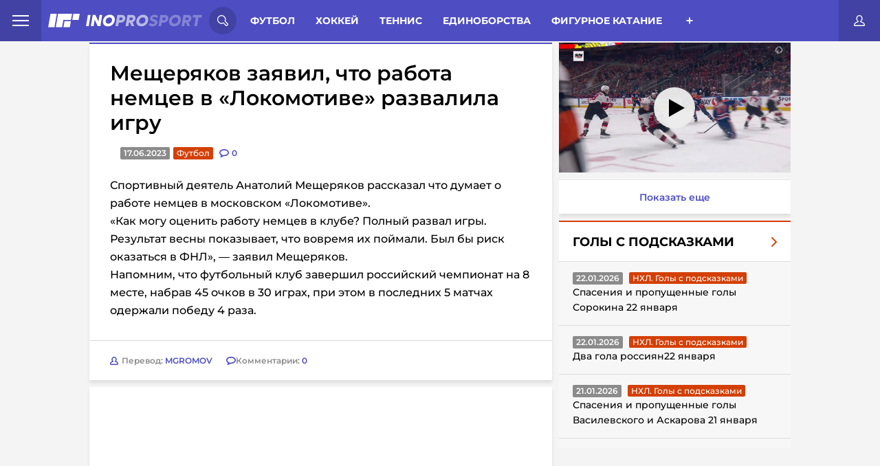

--- FILE ---
content_type: text/html; charset=UTF-8
request_url: https://inoprosport.ru/post/51507-meshcheriakov-zaiavil-chto-rabota-nemtsev-v-lokomotive-razvalila-igru
body_size: 20379
content:


<!DOCTYPE html>
<html lang="ru" class=" font-subset-loaded fonts-loaded" style="--vh:9px;">

<head>
    <meta charset="utf-8">
    <meta http-equiv="X-UA-Compatible" content="IE=edge">
    <meta name="viewport" content="width=device-width, initial-scale=1.0">

                            <meta name="description" content="Спортивный деятель    Анатолий Мещеряков рассказал что думает о работе немцев в московском&amp;nbsp;«Локомотиве».    «Как могу оценить работу немцев в клу..." />
            <link href="https://inoprosport.ru/images/w351/c5/b5/c5b57a8e729cfc6f5bd209296ca6e9f2.jpeg" rel="image_src" />
    
    <meta property="og:title" content="Мещеряков заявил, что работа немцев в «Локомотиве» развалила игру"/>
    <meta property="og:type" content="article"/>
    <meta property="og:url" content="https://inoprosport.ru/post/51507-meshcheriakov-zaiavil-chto-rabota-nemtsev-v-lokomotive-razvalila-igru"/>
            <meta property="og:image" content="https://inoprosport.ru/images/w351/c5/b5/c5b57a8e729cfc6f5bd209296ca6e9f2.jpeg"/>
    
    <script type="application/ld+json">
        {
            "@context": "https://schema.org",
            "@type": "NewsArticle",
            "mainEntityOfPage": {
                "@type": "WebPage",
                "@id": "https://inoprosport.ru/post/51507-meshcheriakov-zaiavil-chto-rabota-nemtsev-v-lokomotive-razvalila-igru"
            },
            "publisher": {
                "@type": "Organization",
                "@id": "https://inoprosport.ru#organization",
                "name": "InoProSport"
            },
            "author" : {
                "@type" : "Person",
                "url": "https://inoprosport.ru",
                "name" : "InoProSport"
            },
            "headline": "Мещеряков заявил, что работа немцев в «Локомотиве» развалила игру",
            "image": {
                "@id": "https://inoprosport.ru/images/w351/c5/b5/c5b57a8e729cfc6f5bd209296ca6e9f2.jpeg#primaryimage"
            },
            "datePublished": "2023-06-17",
            "thumbnailUrl": "https://inoprosport.ru/images/w351/c5/b5/c5b57a8e729cfc6f5bd209296ca6e9f2.jpeg",
            "inLanguage": "ru-RU",
            "copyrightYear": "2023",
            "copyrightHolder": {
                "@id": "https://inoprosport.ru#organization"
            }
        }
    </script>

    <script data-schema="WebPage" type="application/ld+json">
        {
            "@type": "WebPage",
            "@context": "https://schema.org",
            "@id": "https://inoprosport.ru/post/51507-meshcheriakov-zaiavil-chto-rabota-nemtsev-v-lokomotive-razvalila-igru"
        }
    </script>

    <script data-schema="WebPage" type="application/ld+json">
        {
            "@type": "WebSite",
            "@context": "https://schema.org",
            "@id": "https://inoprosport.ru#website",
            "name": "InoProSport",
            "url": "https://inoprosport.ru",
            "description": "Иностранная пресса о российском спорте и не только",
            "publisher": {
                "@id": "https://inoprosport.ru#organization"
            },
            "potentialAction": [
                {
                    "@type": "SearchAction",
                    "target": {
                        "@type": "EntryPoint",
                        "urlTemplate": "https://inoprosport.ru/search?query={query}"
                    },
                    "query-input": "required name=query"
                }
            ],
            "inLanguage": "ru-RU"
        }
    </script>


    <title>Мещеряков заявил, что работа немцев в «Локомотиве» развалила игру 17.06.2023</title>

            <link rel="preload" href="/fonts/montserrat.min.woff" as="font" type="font/woff" crossorigin="anonymous" />
        <link rel="preload" href="/fonts/Montserrat-Bold.woff" as="font" type="font/woff" crossorigin="anonymous">
        <link rel="preload" href="/fonts/Montserrat-Bold.woff2" as="font" type="font/woff" crossorigin="anonymous">
        <link rel="preload" href="/fonts/roboto-condensed-subset.woff" as="font" type="font/woff" crossorigin="anonymous">
        <link rel="preload" href="/fonts/roboto-condensed-bold-subset.woff" as="font" type="font/woff" crossorigin="anonymous">
        <link rel="preload" as="style" href="/css/style.min.css?v=31">
        <link rel="preload" as="style" href="/css/main-extra.css?v=31">
        <link rel="stylesheet" href="/css/style.min.css?v=31">
        <link rel="stylesheet" href="/css/main-extra.css?v=31">
        <link rel="stylesheet" href="/css/main-extra.css?v=31">
    
    

    <!--Загрузчик Adlook-->
    <script async="" src="https://sdk.adlook.tech/inventory/core.js"></script>

    <link rel="canonical" href="https://inoprosport.ru/post/51507-meshcheriakov-zaiavil-chto-rabota-nemtsev-v-lokomotive-razvalila-igru" />

    <script>
        (function() {
            if( "fonts" in document ) {
                // Optimization for Repeat Views
                if( sessionStorage.fontsLoadedCriticalFoftPreload ) {
                    document.documentElement.className += " fonts-loaded";
                    return;
                }

                document.fonts.load("1em MontserratSubset").then(function () {
                    document.documentElement.className += " font-subset-loaded";

                    Promise.all([
                        document.fonts.load("400 1em Montserrat"),
                        document.fonts.load("600 1em Montserrat"),
                        document.fonts.load("italic 1em Montserrat"),
                        document.fonts.load("italic 600 1em Montserrat"),
                        document.fonts.load("700 1em Montserrat"),
                        document.fonts.load("300 1em Montserrat")
                    ]).then(function () {
                        document.documentElement.className += " fonts-loaded";

                        // Optimization for Repeat Views
                        sessionStorage.fontsLoadedCriticalFoftPreload = true;
                    });
                });
            }
        })();
        function fixVh() {
            let vh = window.innerHeight * 0.01;
            document.documentElement.style.setProperty('--vh', `${vh}px`);
        }
        fixVh();
        window.addEventListener('resize', fixVh);
    </script>
    <link rel="icon" type="image/x-icon" href="/favicon.ico" />
    <link rel="alternate" type="application/rss+xml" title="INOPROSPOSRT RSS Feed " href="/rss/rss.xml" /><meta name="yandex-verification" content="64d5fc7504b98fee" />
<meta name="yandex-verification" content="cdf5b8f376ba0199" />
<meta name="pmail-verification" content="13e789786bd66dc6f473b732ad4f1b9f">
<script>var googletag=googletag||{};googletag.cmd=googletag.cmd||[];</script>

<script type="text/javascript">
    (function (a, b, c, d, e, f, g, h) {
        g = b.createElement(c);
        g.src = d;
        g.type = "application/javascript";
        g.async = !0;
        h = b.getElementsByTagName(c)[0];
        h.parentNode.insertBefore(g, h);
        a[f] = [];
        a[e] = function () {
            a[f].push(Array.prototype.slice.apply(arguments));
        }
    }) (window, document, "script", "//cdn01.nativeroll.tv/js/seedr-player.min.js", "SeedrPlayer", "seedrInit");
</script>
<!--В <head> сайта один раз добавьте код загрузчика-->
<meta name="yandex-verification" content="e1857e940a807010" />

<!--Загрузчик Adfox-->
<script>window.yaContextCb = window.yaContextCb || []</script>
<script src="https://yandex.ru/ads/system/context.js" async></script>

<!--Загрузчик Adfinity, установлен в основе-->
<!--<script src="https://cdn.adfinity.pro/code/inoprosport.ru/adfinity.js" async></script>-->

<!--Загрузчик Qvant-->
<!--<script type="text/javascript" src="https://s3.wi-fi.ru/mtt/configs/sites/inoprosport.js" async nocache></script>-->

<!-- Betonmobile Кетфиш-->

<!-- 
<script>
window.CatfishArray = [
    {
        id: 'betonmob_1',
        pos: 'bottom', // required, 'top' or 'bottom'
        offset: 1, // required. Offset in screenHeight when scroll. MINIMUM 1 !!!
        html: '<div>{{rotator-body}}</div>',
        weight: 10, // required, min 1. It's weight for the random function
        maxWidth: 720, // not required, default 760
        minWidth: 1, // not required, default 1
        zIndex: 9999, // not required, default 9999
        timeout: 3600, // not required, default 0 and the catfish is always shown
    }
];
</script>
-->


<!-- inPage video settings-->
<!--
<script>
window.inPageRulesMap = [
    	{
		"minW": 0,
		"maxW": 420,
		"maxPlaces": 3,

		"topP": -1,
		"topDist": 350,
		"bottomP": 2,
		"bottomDist": 300,
		"adP": -1,
		"adDist": 0,
		"mediaP": 1,
		"mediaDist": 0,
		"vidP": -1,
		"vidDist": 500,
	},
	{
		"minW": 421,
		"maxW": 0,
		"maxPlaces": 3,
		
		"topP": -1,
		"topDist": 350,
		"bottomP": 2,
		"bottomDist": 300,
		"adP": -1,
		"adDist": 10,
		"mediaP": 1,
		"mediaDist": 0,
		 "vidP": -1,
		 "vidDist": 500,
	}
];
</script>
--><script src="/js/libs.min.js?v=31"></script>
</head>

<body class="fixed">

<div class="hidden-desktop">
    <div id="rulive_div">
        <script>
            // Самовызывающаяся функция для генерации уникального ID скрипта
            var adScript = (function() {
                var me = document.getElementById('rulive_div');
                var newId = "rulive_div";
                me.id = newId;
                return {
                    "id": newId
                };
            })();
            // Функция для динамической загрузки JS или CSS файлов
            adScript.loadjscssfile = function(filename, filetype, success) {
                if (filetype === "js") {
                    var prms = this;
                    var fileref = document.createElement("script");
                    fileref.setAttribute("type", "text/javascript");
                    fileref.setAttribute("src", filename);
                    if (typeof(success) !== "undefined") {
                        var done = false;
                        fileref.onload = fileref.onreadystatechange = function() {
                            if (!done && (!this.readyState || this.readyState === "loaded" || this.readyState === "complete")) {
                                done = true;
                                success(prms);
                                fileref.onload = fileref.onreadystatechange = null;
                            };
                        };
                    }
                } else if (filetype === "css") {
                    var fileref = document.createElement("link");
                    fileref.setAttribute("rel", "stylesheet");
                    fileref.setAttribute("type", "text/css");
                    fileref.setAttribute("href", filename);
                }
                if (typeof fileref != "undefined") {
                    document.getElementsByTagName("head")[0].appendChild(fileref);
                }
            };
            // Функция для отображения видеоблока
            var adRdFn = function(prms) {
                mediaAd.showVideoAdBlock({
                    "iframed": "js",
                    "deliveryUrl": "https://w.rulive.ru/show/std?scid=",
                    "siteChannelId": "284",
                    "scriptContainer": prms.id
                });
            };
            // Загрузка основного скрипта видео
            adScript.loadjscssfile("https://w.rulive.ru/resources/show.min.js", "js", adRdFn);
        </script>
    </div>
</div>

<!-- Begin Body -->
<script type="text/javascript" async="async" src="//an.yandex.ru/system/context.js"></script>


<!-- header-banner -->
<!-- /header-banner -->

<header class="header">
    <nav class="header_nav_wrap">
        <div class="header_nav-open">
            <span class="header_nav-open_item"></span>
        </div>
        <div class="header_nav_container">
            
<a href="/rss/rss.xml" target="_blank" class="header_nav-rss">rss</a>
<a href="/authors" class="header_nav-item">Авторы</a>
<a href="/about" class="header_nav-item">О сайте</a>
<a href="/contacts" class="header_nav-item">Контакты</a>

                  </div>
    </nav>
    <a class="header__logo" href="/">
        <picture class="innerwe">
            <source class="header__logo-img"	media="(max-width: 1023px)" srcset="/img/miglogo.webp"  alt="logo">
            <img class="header__logo-img" src="/img/logo.svg" alt="logo" />
        </picture>
              </a>

    <!-- search-form -->
    <div class="header__search-wrap">
    <div class="header__search-open">
        <svg class="header__search-open_svg">
            <use xlink:href="/img/icons.svg#icon-search"></use>
        </svg>
    </div>
    <div class="header__search-container">
        <form action="/search" class="header__search">
            <input type="text" class="header__search-input" placeholder="Поиск по сайту..." name="query" />
            <button class="header__search-btn" type="submit">
                <svg class="header__search-open_svg">
                    <use xlink:href="/img/icons.svg#icon-search"></use>
                </svg>
            </button>
        </form>
        <button class="header__search-close close-search">
            <svg class="header__search-close_svg">
                <use xlink:href="/img/icons.svg#icon-cancel"></use>
            </svg>
        </button>
    </div>
</div>    <!-- /search-form -->

    <!-- category -->
    <div class="header__menu-wrap">
            <div class="header__menu">
    <span class="menu__item-all open-menu">Разделы</span>
            <a href="/rubrics/football" class="menu__item">Футбол</a>
            <a href="/rubrics/hockey" class="menu__item">Хоккей</a>
            <a href="/rubrics/tennis" class="menu__item">Теннис</a>
            <a href="/rubrics/single_combat" class="menu__item">Единоборства</a>
            <a href="/rubrics/figure_skating" class="menu__item">Фигурное катание</a>
            <a href="/rubrics/langlauf" class="menu__item">Лыжные гонки</a>
            <a href="/rubrics/volleyball" class="menu__item">Волейбол</a>
            <a href="/rubrics/rhythmic_gymnastics" class="menu__item">Художественная гимнастика</a>
            <a href="/rubrics/video" class="menu__item">Видео</a>
            <a href="/rubrics/sports_gymnastics" class="menu__item">Спортивная гимнастика</a>
            <a href="/rubrics/basketball" class="menu__item">Баскетбол</a>
            <a href="/rubrics/formula_I" class="menu__item">Формула I</a>
            <a href="/rubrics/lifestyle" class="menu__item">Стиль жизни</a>
            <a href="/rubrics/partner_materials" class="menu__item">Партнеры</a>
            <a href="/rubrics/ino_social_network" class="menu__item">InoСоцсети</a>
            <a href="/rubrics/videos_with_our" class="menu__item">Видео с нашими</a>
            <a href="/rubrics/podcasts" class="menu__item">Подкасты</a>
    </div>
<div class="header__menu-btn_wrap open-menu">
    <div class="header__menu-btn_container">
                    <a href="/rubrics/football" class="header__menu-btn_container-item">Футбол</a>
                    <a href="/rubrics/hockey" class="header__menu-btn_container-item">Хоккей</a>
                    <a href="/rubrics/tennis" class="header__menu-btn_container-item">Теннис</a>
                    <a href="/rubrics/single_combat" class="header__menu-btn_container-item">Единоборства</a>
                    <a href="/rubrics/figure_skating" class="header__menu-btn_container-item">Фигурное катание</a>
                    <a href="/rubrics/langlauf" class="header__menu-btn_container-item">Лыжные гонки</a>
                    <a href="/rubrics/volleyball" class="header__menu-btn_container-item">Волейбол</a>
                    <a href="/rubrics/rhythmic_gymnastics" class="header__menu-btn_container-item">Художественная гимнастика</a>
                    <a href="/rubrics/video" class="header__menu-btn_container-item">Видео</a>
                    <a href="/rubrics/sports_gymnastics" class="header__menu-btn_container-item">Спортивная гимнастика</a>
                    <a href="/rubrics/basketball" class="header__menu-btn_container-item">Баскетбол</a>
                    <a href="/rubrics/formula_I" class="header__menu-btn_container-item">Формула I</a>
                    <a href="/rubrics/lifestyle" class="header__menu-btn_container-item">Стиль жизни</a>
                    <a href="/rubrics/partner_materials" class="header__menu-btn_container-item">Партнеры</a>
                    <a href="/rubrics/ino_social_network" class="header__menu-btn_container-item">InoСоцсети</a>
                    <a href="/rubrics/videos_with_our" class="header__menu-btn_container-item">Видео с нашими</a>
                    <a href="/rubrics/podcasts" class="header__menu-btn_container-item">Подкасты</a>
            </div>
</div>



    </div>
    <!-- /category -->

    <div class="puts_only_red">
    <a href="/game/duel" class="categoryChoice__link _link ">3000 р.</a>
</div>
<a href="#" class="header__btn-login open-login" title="Личный кабинет">
    <svg class="header__btn-login_svg">
        <use xlink:href="/img/icons.svg#icon-user"></use>
    </svg>
</a>

   
    <div class="hide_rec">

    </div>

</header>
<!-- /header -->


<!-- content-wrap -->
<section class="page__wrapper page__container"><div id="adfox_166945978967763239"></div>
<script>
    window.yaContextCb.push(()=>{
        Ya.adfoxCode.create({
            ownerId: 411529,
            containerId: 'adfox_166945978967763239',
            params: {
                p1: 'ctzkt',
                p2: 'p'
            }
        })
    })
</script>

<!--<div class="hide_for_desk"></div>-->

    <div class="page__content">
        <!-- aside -->
                <!-- /aside -->
        <!-- news-wrap -->
        <div class="content">

            <!-- category -->
                    <div class="categoryChoice">
        <div class="puts only_red">
            <a href="/game/duel" class="categoryChoice__link _link ">3000 р. за прогнозы</a>
        </div>
        <ul class="categoryChoice__list">

            <li class="categoryChoice__item ">
                <a href="/" class="categoryChoice__link _link">Иностранцы о спорте России:</a>
            </li>
            <li class="categoryChoice__item  link_new_p">
                <a href="/rubrics/translations_of_articles" class="categoryChoice__link _link ">Статьи</a>
            </li>
            <li class="categoryChoice__item  link_new_p">
                <a href="/rubrics/comment_translations" class="categoryChoice__link _link ">Комменты</a>
            </li>
                            <li class="categoryChoice__item  link_new_p">
                    <a href="/rubrics/news" class="categoryChoice__link _link " >Новости
                    </a>
                </li>
            <li class="categoryChoice__item">
                <div class="categoryChoice__btn">+</div>
            </li>
        </ul>
    </div>

    <script>
        let elements = document.querySelectorAll('.categoryChoice__item');
        elements.forEach(element => {
            if (element.className === 'categoryChoice__item _active'){
                elements[0].className = 'categoryChoice__item _active';
            }
        })
    </script>

            <!-- /category -->
                <div class="news-list">
        <article class="news-single">
            <div class="news-single__body">
                



<h1 class="news-single__title">
    Мещеряков заявил, что работа немцев в «Локомотиве» развалила игру
</h1>

<div class="news-single__inner">
        <div class="news-single__date">17.06.2023</div>
    <a href="/rubrics/translations/%D1%84%D1%83%D1%82%D0%B1%D0%BE%D0%BB" class="news-single__category red">Футбол</a>
    <div class="news-single__comments">
        <svg class="hide_all" width="14" height="12" xmlns="http://www.w3.org/2000/svg">
            <use  xlink:href="/img/icons.svg#icon-discuss"></use>
        </svg>
        <svg class="hide_mob" width="14" height="12" xmlns="http://www.w3.org/2000/svg">
            <use  xlink:href="/img/icons.svg#icon-discussm"></use>
        </svg>
        <a href="/post/51507-meshcheriakov-zaiavil-chto-rabota-nemtsev-v-lokomotive-razvalila-igru#comments" class="news-single__comments"  data-disqus-identifier="51507">
            <span class="news-single__comments-count">0</span>
        </a>
    </div>
</div><div class="news-single__content thumb_img 111">
                        <p><!-- empty advertisement code -->Спортивный деятель

Анатолий Мещеряков рассказал что думает о работе немцев в московском&nbsp;«Локомотиве».</p><p>

<!--StartFragment-->«Как могу оценить работу немцев в клубе? Полный развал игры. Результат весны показывает, что вовремя их поймали. Был бы риск оказаться в ФНЛ», — заявил Мещеряков.</p><p>Напомним, что футбольный клуб завершил российский чемпионат на 8 месте, набрав 45 очков в 30 играх, при этом в последних 5 матчах одержали победу 4 раза.</p>
</div>
                <div class="news-single__footer">

        <a href="" class="news-single__author" title="MGROMOV">
        <img src="/img/author.svg" alt="author" />
        <div class="news-single__author-name">
            Перевод: <span>MGROMOV</span>
        </div>
    </a>


    <div class="singleNews__comments">
        <svg width="14" height="12" xmlns="http://www.w3.org/2000/svg">
            <use  xlink:href="/img/icons.svg#icon-discuss"></use>
        </svg>
        <span>
            Комментарии:
            <a href="/post/51507-meshcheriakov-zaiavil-chto-rabota-nemtsev-v-lokomotive-razvalila-igru#comments" data-disqus-identifier="51507">0</a>
        </span>
    </div>
</div>
            </div>
            
            <div class="news__block-comment" style="padding: 10px;">
                <div id="disqus_block_51507">
<a name="comments"></a>
<div id="disqus_thread"></div>
</div>
<script type="text/javascript">
    var disqus_config = function () {
        // this.callbacks.onReady = [function() {
        //     if(leftSidebar) {
        //         leftSidebar.updateSticky();
        //     }
        //     if(rightSidebar) {
        //         rightSidebar.updateSticky();
        //     }
        //     if(secondRightSidebar) {
        //         secondRightSidebar.updateSticky();
        //     }
        // }];
        this.page.url = "https://inoprosport.ru/post/51507-meshcheriakov-zaiavil-chto-rabota-nemtsev-v-lokomotive-razvalila-igru";  // Replace PAGE_URL with your page's canonical URL variable
        this.page.identifier = "51507"; // Replace PAGE_IDENTIFIER with your page's unique identifier variable
    };
    /**
     *  RECOMMENDED CONFIGURATION VARIABLES: EDIT AND UNCOMMENT THE SECTION BELOW TO INSERT DYNAMIC VALUES FROM YOUR PLATFORM OR CMS.
     *  LEARN WHY DEFINING THESE VARIABLES IS IMPORTANT: https://disqus.com/admin/universalcode/#configuration-variables*/
    /*
     var disqus_config = function () {
     this.page.url = PAGE_URL;  // Replace PAGE_URL with your page's canonical URL variable
     this.page.identifier = PAGE_IDENTIFIER; // Replace PAGE_IDENTIFIER with your page's unique identifier variable
     };
     */
    (function() { // DON'T EDIT BELOW THIS LINE
        let d = document, s = d.createElement('script');
        s.src = '//inoprosport.disqus.com/embed.js';
        s.setAttribute('data-timestamp', +new Date());
        (d.head || d.body).appendChild(s);

            })();
</script>
<noscript>Please enable JavaScript to view the <a href="https://disqus.com/?ref_noscript">comments powered by Disqus.</a></noscript>
            </div>
            <div style="position:relative; padding: 0 0 0 0; height:0; overflow:hidden; margin-bottom: 10px;">
            </div>

                    </article>
    </div>


    <div class="shadow_img">
        <div class="modal_img">
            <div class="close">
                <svg xmlns="http://www.w3.org/2000/svg" width="800px" height="800px" viewBox="0 0 24 24" fill="none">
                    <path id="Vector" d="M21 21L12 12M12 12L3 3M12 12L21.0001 3M12 12L3 21.0001" stroke="#ffffff" stroke-width="2" stroke-linecap="round" stroke-linejoin="round"/>
                </svg>
            </div>
            <div class="wrap_img_modal">
                <img src="" class="this_img_modal">
            </div>
        </div>
    </div>



    <script>


        $(document).on('click', '.news-single__content.thumb_img img', function(){
            $('.shadow_img').show();
            var srcImg = $(this).attr('src');
            $('.this_img_modal').attr('src', srcImg);
        });


        $(document).on('click', '.shadow_img .close', function(){
            $('.shadow_img').hide();
        });


        $(document).mouseup( function(e){ // событие клика по веб-документу
            var div = $( ".wrap_img_modal" ); // тут указываем ID элемента
            if ( !div.is(e.target) // если клик был не по нашему блоку
                && div.has(e.target).length === 0 ) { // и не по его дочерним элементам
                $('.shadow_img').hide();
            }
        });


        if ($(window).width() < 768) {
            let timerId = setInterval(() => {
                $('.delete_in_mob').remove()
            }, 1000);
        }


    </script>



            <button type="button" id="showmore" class="showmore" style="display: none">
                <div class="dots dots1">
                    <span></span>
                </div>
                <span class="showmore__text">Показать еще</span>
                <div class="dots dots2">
                    <span></span>
                </div>
            </button>
        </div>

        <!-- aside -->

        

<div  class=" aside__wrap aside__wrap--right">
    
        <div class="aside__wrap_categor_title">
            <h4>Видео из статей</h4>
        </div>
        <div style="width:100%;height:0;position:relative;padding-bottom: 56.25%;margin-bottom:10px;">
            <iframe src="https://frontend.vh.yandex.ru/player/4290992b6e961b2ab26a14f505c6e1a2?from=partner&amp;mute=1&amp;play_on_visible=1" width="100%" height="100%" style="position:absolute" frameBorder="0" allowFullScreen></iframe>
        </div>
        <a href="/rubrics/video" target="_blank"  class="showmore_more_video">
            Показать еще
        </a>
    
    <div class="aside__wrap_categor_title hide_all_categor">
        <h4>Весь спорт</h4>
    </div>
    <div class="aside__content_inner--right">
                    <div class="right-aside">
                <div class="right-aside__spollers spollers">
                    <div class="spollers__title">
                        <!--<a href="javascript:">-->
                        <a href="/rubrics/Goals%20with%20hints" class="main_go_slug">
                            <span>Голы с подсказками</span>
                            <img src="/img/arrow-right-red.svg" alt="arrow-right-red">
                        </a>
                    </div>
                    <ul id="rubric-simple-box_Goals with hints" class="spollers__list">
                                                                                                                                                                                                                                                        <li class="spollers__item">
                                <div>
                                    <span class="spollers__time">22.01.2026</span>
                                    <a href="/rubrics/Goals%20with%20hints/%D0%BD%D1%85%D0%BB%D0%B3%D0%BE%D0%BB%D1%8B%D1%81%D0%BF%D0%BE%D0%B4%D1%81%D0%BA%D0%B0%D0%B7%D0%BA%D0%B0%D0%BC%D0%B8" class="news__category red ebltr">НХЛ. Голы с подсказками</a>

                                </div>
                                <a href="/post/64869-spaseniia-i-propushchennye-goly-sorokina-22-ianvaria" class="spollers__text">
                                    Спасения и пропущенные голы Сорокина 22 января
                                </a>
                            </li>
                                                                                                                                                                                                                                                        <li class="spollers__item">
                                <div>
                                    <span class="spollers__time">22.01.2026</span>
                                    <a href="/rubrics/Goals%20with%20hints/%D0%BD%D1%85%D0%BB%D0%B3%D0%BE%D0%BB%D1%8B%D1%81%D0%BF%D0%BE%D0%B4%D1%81%D0%BA%D0%B0%D0%B7%D0%BA%D0%B0%D0%BC%D0%B8" class="news__category red ebltr">НХЛ. Голы с подсказками</a>

                                </div>
                                <a href="/post/64868-dva-gola-rossiian22-ianvaria" class="spollers__text">
                                    Два гола россиян22 января
                                </a>
                            </li>
                                                                                                                                                                                                                                                        <li class="spollers__item">
                                <div>
                                    <span class="spollers__time">21.01.2026</span>
                                    <a href="/rubrics/Goals%20with%20hints/%D0%BD%D1%85%D0%BB%D0%B3%D0%BE%D0%BB%D1%8B%D1%81%D0%BF%D0%BE%D0%B4%D1%81%D0%BA%D0%B0%D0%B7%D0%BA%D0%B0%D0%BC%D0%B8" class="news__category red ebltr">НХЛ. Голы с подсказками</a>

                                </div>
                                <a href="/post/64849-spaseniia-i-propushchennye-goly-vasilevskogo-i-askarova-21-ianvaria" class="spollers__text">
                                    Спасения и пропущенные голы Василевского и Аскарова 21 января
                                </a>
                            </li>
                                                                                                                                                                                                                                                        <li class="spollers__item">
                                <div>
                                    <span class="spollers__time">21.01.2026</span>
                                    <a href="/rubrics/Goals%20with%20hints/%D0%BD%D1%85%D0%BB%D0%B3%D0%BE%D0%BB%D1%8B%D1%81%D0%BF%D0%BE%D0%B4%D1%81%D0%BA%D0%B0%D0%B7%D0%BA%D0%B0%D0%BC%D0%B8" class="news__category red ebltr">НХЛ. Голы с подсказками</a>

                                </div>
                                <a href="/post/64848-dubl-tarasenko-i-eshche-dva-gola-rossiian-21-ianvaria" class="spollers__text">
                                    Дубль Тарасенко и еще два гола россиян 21 января
                                </a>
                            </li>
                                            </ul>
                    <a href="/rubrics/Goals%20with%20hints" class="spollers__footer">
                        <span>Перейти в раздел</span>
                        <img src="/img/arrow-right.svg" alt="arrow-right">
                    </a>
                </div>
                <button type="button" class="showmore" onclick="rubricSimpleBox.showMore(this);" data-path="/rubric_simple_box" data-page="2" data-rubric_slug="Goals with hints">
                    <div class="dots dots1">
                        <span></span>
                    </div>
                    <span class="showmore__text">Показать еще</span>
                    <div class="dots dots2">
                        <span></span>
                    </div>
                </button>
            </div>

        
    </div>




        <div class="aside__wrap_categor_title">
        <h4>Обсуждение</h4>
    </div>
    <div id="posts" class="aside__content_inner--right">
                    <li class="spollers__item">
                <div>
                    <a href="https://inoprosport.ru/post/64672-the-hockey-writers-malkin-kliuch-k-resheniiu-glavnoi-problemy-minnesoty" class="spollers__text">
                        The Hockey Writers: Малкин — ключ к решению главной проблемы «Миннесоты
                    </a>
                </div>
                <div>
                    <span class="spollers__time">13.01.2026</span>

                    <a href="https://inoprosport.ru/post/64672-the-hockey-writers-malkin-kliuch-k-resheniiu-glavnoi-problemy-minnesoty#comments" class="author">
                        Шшшшщ..
                    </a>
                    <a href="https://inoprosport.ru/post/64672-the-hockey-writers-malkin-kliuch-k-resheniiu-glavnoi-problemy-minnesoty#comments" class="comment-count">

                        <svg width="14" height="12" viewBox="0 0 14 12" fill="none" xmlns="http://www.w3.org/2000/svg">
                            <path fill-rule="evenodd" clip-rule="evenodd"
                                  d="M2.45499 12C2.23471 11.9995 2.02417 11.9092 1.87198 11.75C1.63251 11.4971 1.57437 11.1225 1.72598 10.809L2.59 9.022C1.07431 8.27133 0.0834045 6.75934 0 5.07001C0 2.22702 3.07501 0 7 0C10.925 0 14 2.22699 14 5.07001C14 7.91302 10.925 10.141 7 10.141C6.88101 10.141 6.76099 10.141 6.642 10.134L2.793 11.925C2.68704 11.9741 2.57175 11.9997 2.45499 12ZM7.00098 1.64999C4.08798 1.64999 1.62598 3.215 1.62598 5.06799C1.62598 6.18399 2.51297 7.23801 3.99698 7.888C4.23599 7.99298 4.48111 8.0835 4.73099 8.159L4.375 9.36899L6.151 8.54398C6.2905 8.47812 6.44623 8.45447 6.599 8.47598C6.73099 8.48297 6.867 8.48599 6.99899 8.48599C9.91199 8.48599 12.374 6.91998 12.374 5.06799C12.374 3.216 9.91296 1.64999 7.00098 1.64999Z"
                                  fill="#4E4DC2"></path>
                        </svg>

                        <span class="spollers__posts-count disqus-post-count"
                              data-disqus-identifier="64672">1</span>

                    </a>
                </div>
            </li>
                    <li class="spollers__item">
                <div>
                    <a href="https://inoprosport.ru/post/64637-v-monreale-ob-interese-k-obmenu-malkina-v-minnesotu-vse-elementy-mogut-soitis-dovolno-bystro" class="spollers__text">
                        В Монреале об интересе к обмену Малкина в «Миннесоту»: все элементы могут сойтись довольно быстро
                    </a>
                </div>
                <div>
                    <span class="spollers__time">11.01.2026</span>

                    <a href="https://inoprosport.ru/post/64637-v-monreale-ob-interese-k-obmenu-malkina-v-minnesotu-vse-elementy-mogut-soitis-dovolno-bystro#comments" class="author">
                        Шшшшщ..
                    </a>
                    <a href="https://inoprosport.ru/post/64637-v-monreale-ob-interese-k-obmenu-malkina-v-minnesotu-vse-elementy-mogut-soitis-dovolno-bystro#comments" class="comment-count">

                        <svg width="14" height="12" viewBox="0 0 14 12" fill="none" xmlns="http://www.w3.org/2000/svg">
                            <path fill-rule="evenodd" clip-rule="evenodd"
                                  d="M2.45499 12C2.23471 11.9995 2.02417 11.9092 1.87198 11.75C1.63251 11.4971 1.57437 11.1225 1.72598 10.809L2.59 9.022C1.07431 8.27133 0.0834045 6.75934 0 5.07001C0 2.22702 3.07501 0 7 0C10.925 0 14 2.22699 14 5.07001C14 7.91302 10.925 10.141 7 10.141C6.88101 10.141 6.76099 10.141 6.642 10.134L2.793 11.925C2.68704 11.9741 2.57175 11.9997 2.45499 12ZM7.00098 1.64999C4.08798 1.64999 1.62598 3.215 1.62598 5.06799C1.62598 6.18399 2.51297 7.23801 3.99698 7.888C4.23599 7.99298 4.48111 8.0835 4.73099 8.159L4.375 9.36899L6.151 8.54398C6.2905 8.47812 6.44623 8.45447 6.599 8.47598C6.73099 8.48297 6.867 8.48599 6.99899 8.48599C9.91199 8.48599 12.374 6.91998 12.374 5.06799C12.374 3.216 9.91296 1.64999 7.00098 1.64999Z"
                                  fill="#4E4DC2"></path>
                        </svg>

                        <span class="spollers__posts-count disqus-post-count"
                              data-disqus-identifier="64637">1</span>

                    </a>
                </div>
            </li>
                    <li class="spollers__item">
                <div>
                    <a href="https://inoprosport.ru/post/64541-finny-ob-otkaze-rossiiskoi-lyzhnitse-v-neitralnom-statuse-navernoe-opiat-strashnaia-rusofobiia" class="spollers__text">
                        Финны об отказе российской лыжнице в нейтральном статусе: наверное, опять «страшная русофобия
                    </a>
                </div>
                <div>
                    <span class="spollers__time">05.01.2026</span>

                    <a href="https://inoprosport.ru/post/64541-finny-ob-otkaze-rossiiskoi-lyzhnitse-v-neitralnom-statuse-navernoe-opiat-strashnaia-rusofobiia#comments" class="author">
                        костя луговой
                    </a>
                    <a href="https://inoprosport.ru/post/64541-finny-ob-otkaze-rossiiskoi-lyzhnitse-v-neitralnom-statuse-navernoe-opiat-strashnaia-rusofobiia#comments" class="comment-count">

                        <svg width="14" height="12" viewBox="0 0 14 12" fill="none" xmlns="http://www.w3.org/2000/svg">
                            <path fill-rule="evenodd" clip-rule="evenodd"
                                  d="M2.45499 12C2.23471 11.9995 2.02417 11.9092 1.87198 11.75C1.63251 11.4971 1.57437 11.1225 1.72598 10.809L2.59 9.022C1.07431 8.27133 0.0834045 6.75934 0 5.07001C0 2.22702 3.07501 0 7 0C10.925 0 14 2.22699 14 5.07001C14 7.91302 10.925 10.141 7 10.141C6.88101 10.141 6.76099 10.141 6.642 10.134L2.793 11.925C2.68704 11.9741 2.57175 11.9997 2.45499 12ZM7.00098 1.64999C4.08798 1.64999 1.62598 3.215 1.62598 5.06799C1.62598 6.18399 2.51297 7.23801 3.99698 7.888C4.23599 7.99298 4.48111 8.0835 4.73099 8.159L4.375 9.36899L6.151 8.54398C6.2905 8.47812 6.44623 8.45447 6.599 8.47598C6.73099 8.48297 6.867 8.48599 6.99899 8.48599C9.91199 8.48599 12.374 6.91998 12.374 5.06799C12.374 3.216 9.91296 1.64999 7.00098 1.64999Z"
                                  fill="#4E4DC2"></path>
                        </svg>

                        <span class="spollers__posts-count disqus-post-count"
                              data-disqus-identifier="64541">1</span>

                    </a>
                </div>
            </li>
                    <li class="spollers__item">
                <div>
                    <a href="https://inoprosport.ru/post/64417-broad-street-buzz-o-michkove-vokrug-rossiianina-razduvaiut-istoriiu-kotoroi-na-samom-dele-net" class="spollers__text">
                        Broad Street Buzz о Мичкове: вокруг россиянина раздувают историю, которой на самом деле нет
                    </a>
                </div>
                <div>
                    <span class="spollers__time">25.12.2025</span>

                    <a href="https://inoprosport.ru/post/64417-broad-street-buzz-o-michkove-vokrug-rossiianina-razduvaiut-istoriiu-kotoroi-na-samom-dele-net#comments" class="author">
                        Гойакла
                    </a>
                    <a href="https://inoprosport.ru/post/64417-broad-street-buzz-o-michkove-vokrug-rossiianina-razduvaiut-istoriiu-kotoroi-na-samom-dele-net#comments" class="comment-count">

                        <svg width="14" height="12" viewBox="0 0 14 12" fill="none" xmlns="http://www.w3.org/2000/svg">
                            <path fill-rule="evenodd" clip-rule="evenodd"
                                  d="M2.45499 12C2.23471 11.9995 2.02417 11.9092 1.87198 11.75C1.63251 11.4971 1.57437 11.1225 1.72598 10.809L2.59 9.022C1.07431 8.27133 0.0834045 6.75934 0 5.07001C0 2.22702 3.07501 0 7 0C10.925 0 14 2.22699 14 5.07001C14 7.91302 10.925 10.141 7 10.141C6.88101 10.141 6.76099 10.141 6.642 10.134L2.793 11.925C2.68704 11.9741 2.57175 11.9997 2.45499 12ZM7.00098 1.64999C4.08798 1.64999 1.62598 3.215 1.62598 5.06799C1.62598 6.18399 2.51297 7.23801 3.99698 7.888C4.23599 7.99298 4.48111 8.0835 4.73099 8.159L4.375 9.36899L6.151 8.54398C6.2905 8.47812 6.44623 8.45447 6.599 8.47598C6.73099 8.48297 6.867 8.48599 6.99899 8.48599C9.91199 8.48599 12.374 6.91998 12.374 5.06799C12.374 3.216 9.91296 1.64999 7.00098 1.64999Z"
                                  fill="#4E4DC2"></path>
                        </svg>

                        <span class="spollers__posts-count disqus-post-count"
                              data-disqus-identifier="64417">1</span>

                    </a>
                </div>
            </li>
                    <li class="spollers__item">
                <div>
                    <a href="https://inoprosport.ru/post/64414-the-hockey-news-o-mediinom-pozhare-vokrug-michkova-za-kulisami-net-nikakoi-dramy" class="spollers__text">
                        The Hockey News о «медийном пожаре» вокруг Мичкова: за кулисами нет никакой драмы
                    </a>
                </div>
                <div>
                    <span class="spollers__time">25.12.2025</span>

                    <a href="https://inoprosport.ru/post/64414-the-hockey-news-o-mediinom-pozhare-vokrug-michkova-za-kulisami-net-nikakoi-dramy#comments" class="author">
                        Гойакла
                    </a>
                    <a href="https://inoprosport.ru/post/64414-the-hockey-news-o-mediinom-pozhare-vokrug-michkova-za-kulisami-net-nikakoi-dramy#comments" class="comment-count">

                        <svg width="14" height="12" viewBox="0 0 14 12" fill="none" xmlns="http://www.w3.org/2000/svg">
                            <path fill-rule="evenodd" clip-rule="evenodd"
                                  d="M2.45499 12C2.23471 11.9995 2.02417 11.9092 1.87198 11.75C1.63251 11.4971 1.57437 11.1225 1.72598 10.809L2.59 9.022C1.07431 8.27133 0.0834045 6.75934 0 5.07001C0 2.22702 3.07501 0 7 0C10.925 0 14 2.22699 14 5.07001C14 7.91302 10.925 10.141 7 10.141C6.88101 10.141 6.76099 10.141 6.642 10.134L2.793 11.925C2.68704 11.9741 2.57175 11.9997 2.45499 12ZM7.00098 1.64999C4.08798 1.64999 1.62598 3.215 1.62598 5.06799C1.62598 6.18399 2.51297 7.23801 3.99698 7.888C4.23599 7.99298 4.48111 8.0835 4.73099 8.159L4.375 9.36899L6.151 8.54398C6.2905 8.47812 6.44623 8.45447 6.599 8.47598C6.73099 8.48297 6.867 8.48599 6.99899 8.48599C9.91199 8.48599 12.374 6.91998 12.374 5.06799C12.374 3.216 9.91296 1.64999 7.00098 1.64999Z"
                                  fill="#4E4DC2"></path>
                        </svg>

                        <span class="spollers__posts-count disqus-post-count"
                              data-disqus-identifier="64414">1</span>

                    </a>
                </div>
            </li>
            </div>

</div>


        <!-- aside -->

<div data-sticky="true" class="aside__wrap aside__wrap--right_reclam">
    <div class="aside__content_inner--right">
        <div class="right-aside">
            

<div class="aside__block">
        

    <div class="adv_code_wrapper" data-adv-id="23" data-adv-type="column" data-adv-order="ordered" data-current-page="1" data-page-offset="0">
        <!--AdFox START-->
<!--yandex_advgoprosport-->
<!--Площадка: inoprosport.ru / Колонки / Правая ИПС (№1)-->
<!--Категория: <не задана>-->
<!--Тип баннера: 300х-->
<div id="adfox_167164697812551241"></div>
<script>
    window.yaContextCb.push(()=>{
        Ya.adfoxCode.create({
            ownerId: 411529,
            containerId: 'adfox_167164697812551241',
            params: {
                p1: 'ctynq',
                p2: 'hqfk'
            }
        })
    })
</script>
    </div>








</div>
                                </div>
    </div>
</div>
<!-- /aside -->

<!-- aside -->
<!-- /aside -->

        <!-- /aside -->

    </div>
    <!-- content -->
</section>
<!-- /content-wrap -->

<footer class="footer">
    <div class="footer__block-1">
        <div class="footer__social-wrap">
            <a href="https://zen.yandex.ru/inoprosport.ru" target="_blank" class="footer__social-item">
    <svg class="icon icon-social_footer" width="14" height="26">
        <use xlink:href="/img/icons.svg#icon-zn" />
    </svg>
</a>
<a href="https://vk.com/public156048843" target="_blank" class="footer__social-item">
    <svg class="icon icon-social_footer" width="23" height="14">
        <use xlink:href="/img/icons.svg#icon-vk" />
    </svg>
</a>        </div>
        <div class="footer__copyright-wrap">
            <div class="footer__copyright">&copy; 2026. InoProSport<span>.</span></div>
            <div class="footer__copyright-rights">All rights reserved. <br> Учредитель: ООО «Раре.Ру» </div>
            <div class="footer__copyright-link_wrap">
                <a class="footer__copyright-link" href="/archive">Архив</a>
<a class="footer__copyright-link" href="/authors">Авторы</a>
<a class="footer__copyright-link" href="/contacts">Контакты</a>
<a class="footer__copyright-rss" href="/rss/rss.xml" target="_blank">RSS</a>            </div>
        </div>
    </div>
    <div class="footer__block-2">
        <div class="footer__title">Юридическая информация</div>
        <div class="footer__text">Свидетельство о регистрации СМИ Эл №ФС77-72704 выдано федеральной службой по надзору в сфере связи, информационных технологий и массовых коммуникаций (Роскомнадзор) 23.04.2018 г.
        </div>
    </div>
    <div class="footer__block-3">
        <div class="footer__title">Дисклеймер</div>
        <div class="footer__text">
            Редакция не несет ответственности за достоверность информации, содержащейся в рекламных объявлениях. Редакция не предоставляет справочной информации.
            <div class="hidden-desktop">
            </div>
        </div>
    </div>
    <div class="footer__block-4">
        <div class="footer__counters-item">
        <!--LiveInternet counter--><script type="text/javascript"><!--
        document.write("<a href='//www.liveinternet.ru/click' "+
            "target=_blank><img src='//counter.yadro.ru/hit?t26.1;r"+
            escape(document.referrer)+((typeof(screen)=="undefined")?"":
                ";s"+screen.width+"*"+screen.height+"*"+(screen.colorDepth?
                screen.colorDepth:screen.pixelDepth))+";u"+escape(document.URL)+
            ";"+Math.random()+
            "' alt='' title='LiveInternet: показано число посетителей за"+
            " сегодня' "+
            "border='0' width='88' height='15'><\/a>")
        //--></script><!--/LiveInternet-->
</div>
<div class="footer__counters-item">
        <!-- Rating@Mail.ru logo -->
    <a href="https://top.mail.ru/jump?from=1494085">
        <img src="https://top-fwz1.mail.ru/counter?id=1494085;t=487;l=1" style="border:0;" height="31" width="88" alt="Top.Mail.Ru" /></a>
    <!-- //Rating@Mail.ru logo -->
    <!-- Rating@Mail.ru counter -->
    <script type="text/javascript">
        var _tmr = window._tmr || (window._tmr = []);
        _tmr.push({id: "1494085", type: "pageView", start: (new Date()).getTime()});
        (function (d, w, id) {
            if (d.getElementById(id)) return;
            var ts = d.createElement("script"); ts.type = "text/javascript"; ts.async = true; ts.id = id;
            ts.src = "https://top-fwz1.mail.ru/js/code.js";
            var f = function () {var s = d.getElementsByTagName("script")[0]; s.parentNode.insertBefore(ts, s);};
            if (w.opera == "[object Opera]") { d.addEventListener("DOMContentLoaded", f, false); } else { f(); }
        })(document, window, "topmailru-code");
    </script><noscript><div>
            <img src="https://top-fwz1.mail.ru/counter?id=1494085;js=na" style="border:0;position:absolute;left:-9999px;" alt="Top.Mail.Ru" />
        </div></noscript>
    <!-- //Rating@Mail.ru counter -->
</div>
<div class="footer__counters-item">
    <a href="https://webmaster.yandex.ru/sqi?host=inoprosport.ru"><img width="88" height="31" alt="" border="0" src="https://yandex.ru/cycounter?inoprosport.ru&theme=light&lang=ru"/></a>
</div>
<div class="footer__counters-item">
        <!-- Top100 (Kraken) Widget -->
    <span id="top100_widget"></span>
    <!-- END Top100 (Kraken) Widget -->

    <!-- Top100 (Kraken) Counter -->
    <script>
        (function (w, d, c) {
            (w[c] = w[c] || []).push(function() {
                var options = {
                    project: 1838380,
                    element: 'top100_widget',
                };
                try {
                    w.top100Counter = new top100(options);
                } catch(e) { }
            });
            var n = d.getElementsByTagName("script")[0],
                s = d.createElement("script"),
                f = function () { n.parentNode.insertBefore(s, n); };
            s.type = "text/javascript";
            s.async = true;
            s.src =
                (d.location.protocol == "https:" ? "https:" : "http:") +
                "//st.top100.ru/top100/top100.js";

            if (w.opera == "[object Opera]") {
                d.addEventListener("DOMContentLoaded", f, false);
            } else { f(); }
        })(window, document, "_top100q");
    </script>
    <noscript>
        <img src="//counter.rambler.ru/top100.cnt?pid=1838380" alt="Топ-100" />
    </noscript>
    <!-- END Top100 (Kraken) Counter -->
</div>
        <div class="hidden-mobile">
        </div>
    </div>
</footer>


        <script src="/js/old-scripts.js?v=31"></script>
    <script id="dsq-count-scr" src="//inoprosport.disqus.com/count.js" async></script>
    <script src="/app/vendor.js?v=31" type="text/javascript"></script>
    <script src="/app/ips.js?v=31" type="text/javascript"></script>
    <script src="/js/in-page-video.js?v=31" async type="text/javascript"></script>
    <script src="/js/loadPreview.js?v=31" type="text/javascript"></script>
    <script src="/js/StickySidebar.min.js?v=31" type="text/javascript"></script>
    <script src="/js/dynamic_adapt.js?v=31" type="text/javascript"></script>
    <script src="/js/app.js?v=31" type="text/javascript"></script>
    <script src="/js/loadPost.js?v=31" type="text/javascript"></script>

    <!--<script defer src="https://cdn.adlook.me/js/vbf.js"></script>-->


    <script type="text/javascript">
                    let nextPostData = {
                request: {
                    post: 51446,
                    rubricSlug: "translations",
                    tag: "",
                    page: 1,
                },
                url: "/next-post",
                result: true
            };
        
        let statViewData = {
            data: { k: '44df3103fec57528ddf0290f9f9a9fc1' },
            url: '/post-stat-view/51507'
        };
        let voteData = {
            url: '/post-rate/51507'
        };
    </script>
    <script src="/app/blogpost.js?v=31" type="text/javascript"></script>
    <script type="text/javascript">
        setTimeout(function updateStickyColumns() {
            if(window.leftSidebar && window.leftSidebar.updateSticky) {
                window.leftSidebar.updateSticky();
            }
            if(window.rightSidebar && window.rightSidebar.updateSticky) {
                window.rightSidebar.updateSticky();
            }
            if(window.secondRightSidebar && window.secondRightSidebar.updateSticky) {
                window.secondRightSidebar.updateSticky();
            }
            setTimeout(updateStickyColumns, 5000)
        }, 2000)
    </script><script>
        window.addEventListener("load", () => {
            const render = (imageId) => {
                window.yaContextCb.push(() => {
                    Ya.Context.AdvManager.render({
                        "renderTo": imageId,
                        "blockId": "R-A-11651088-2",
                        "type": "inImage"
                    })
                })
            }
            const renderInImage = (images) => {
                if (!images.length) {
                    return
                }
                const image = images.shift()
                image.id = `yandex_rtb_R-A-11651088-2-${Math.random().toString(16).slice(2)}`
                if (image.tagName === "IMG" && !image.complete) {
                    image.addEventListener("load", () => {
                        render(image.id)
                    }, { once: true })
                } else {
                    render(image.id)
                }
                renderInImage(images)
            }
            renderInImage(Array.from(document.querySelectorAll(".news-single__content img")))
        }, { once: true })
    </script>
<!-- RaReRu insertion -->
<script src="https://yastatic.net/pcode/adfox/loader.js" crossorigin="anonymous" async></script>
<script type="text/javascript" async="async" src="//yastatic.net/pcode/adfox/header-bidding.js"></script>
<script type="text/javascript" async="async" src="//abc.rareru.ru/hb/inoprosport/sus.js"></script>
<script>
    !function(a,b){var c=b.createElement("script");c.type="text/javascript",c.src=a,c.async=!0,b.head.appendChild(c)}("//ads.betweendigital.com/sspmatch-js?randsalt="+(1e10*Math.random()).toFixed(0),window.document);
</script>

<!-- Global site tag (gtag.js) - Google Analytics -->
<script async src="https://www.googletagmanager.com/gtag/js?id=UA-130210812-1"></script>
<script>
    window.dataLayer = window.dataLayer || [];
    function gtag(){dataLayer.push(arguments);}
    gtag('js', new Date());
    gtag('config', 'UA-130210812-1');
</script>
<!-- Yandex.Metrika counter -->
<script type="text/javascript" >
    (function(m,e,t,r,i,k,a){m[i]=m[i]||function(){(m[i].a=m[i].a||[]).push(arguments)};
        m[i].l=1*new Date();k=e.createElement(t),a=e.getElementsByTagName(t)[0],k.async=1,k.src=r,a.parentNode.insertBefore(k,a)})
    (window, document, "script", "https://mc.yandex.ru/metrika/tag.js", "ym");

    ym(50351785, "init", {
        clickmap:true,
        trackLinks:true,
        accurateTrackBounce:true
    });
</script>
<noscript><div><img src="https://mc.yandex.ru/watch/50351785" style="position:absolute; left:-9999px;" alt="" /></div></noscript>
<!-- /Yandex.Metrika counter -->

<!-- моб фс -->
<script async src="/js/ads/catfish.js?v=31" type="text/javascript"></script><link rel="stylesheet" href="/css/ads/catfish.css?v=31">
<script async src="/js/ads/present.js?v=31" type="text/javascript"></script>
<style>
    /* ========================================= */
    /* 1. ГЛОБАЛЬНЫЕ СТИЛИ (ПК и Планшеты)       */
    /* ========================================= */

    #adlk-hybrid-unit { display: none !important; }
    .adlk-hybrid-placeholder { display: none !important; }

    /* ========================================= */
    /* 2. МОБИЛЬНЫЕ СТИЛИ (Только телефоны)      */
    /* ========================================= */

    @media (max-width: 640px) {

        #adlk-hybrid-unit {
            display: flex !important;
            align-items: center;
            justify-content: center;
            width: 100%;
            height: auto;
            aspect-ratio: 16 / 9;
            max-height: 250px;
            z-index: 110;
            background: transparent;
            box-shadow: none;
            box-sizing: border-box;
            margin: 0 !important;
            transition: opacity 0.2s ease;
            will-change: top, left;
            pointer-events: none;
        }

        #adlk-hybrid-unit iframe,
        #adlk-hybrid-unit video,
        #adlk-hybrid-unit .hybrid-toggle-btn {
            pointer-events: auto !important;
        }

        .adlk-hybrid-placeholder {
            display: block !important;
            width: 100%;
            height: auto;
            aspect-ratio: 16 / 9;
            margin: 20px 0;
            box-sizing: border-box;
            text-decoration: none;
            visibility: visible !important;
            opacity: 1 !important;
            background-color: #f4f4f4;
            background-repeat: no-repeat;
            background-position: center;
            background-size: cover;
            border-radius: 8px;
            position: relative;
            cursor: pointer;
        }

        .hybrid-toggle-btn {
            position: absolute;
            width: 32px;
            height: 32px;
            background: rgba(0, 0, 0, 0.6);
            color: #fff;
            border: none;
            cursor: pointer;
            z-index: 2147483647;
            display: flex;
            justify-content: center;
            align-items: center;
            font-size: 16px;
            line-height: 1;
            padding: 4px;
            margin: 0;
            border-radius: 8px;
            box-shadow: 0 6px 18px rgba(0,0,0,0.35);
            outline: none;
            bottom: 16px;
            right: 16px;
            opacity: 0.5;
            transition: opacity 0.2s ease, transform 0.15s ease;
            pointer-events: auto !important;
        }

        .hybrid-toggle-btn:hover,
        .hybrid-toggle-btn:active {
            opacity: 1;
            transform: translateY(-2px);
            background: rgba(0, 0, 0, 0.75);
        }
    }
</style>

<script>
    (function () {
        if (window.innerWidth > 640) return;

        if (document.readyState === 'loading') {
            document.addEventListener('DOMContentLoaded', initHybridLoader);
        } else {
            initHybridLoader();
        }

        // --- ЛОГИКА ОТЛОЖЕННОГО ЗАПУСКА ---
        function initHybridLoader() {
            // Если нужно запустить принудительно извне, используйте: window.startAdlookHybrid()
            window.startAdlookHybrid = runAdLogic;

            // Настройка порога прокрутки
            const START_THRESHOLD = 1000;

            // Если пользователь уже проскроллил (например, обновил страницу), запускаем сразу
            if (window.scrollY >= START_THRESHOLD) {
                runAdLogic();
                return;
            }

            // Иначе ждем скролла
            const onScroll = function() {
                if (window.scrollY >= START_THRESHOLD) {
                    window.removeEventListener('scroll', onScroll); // Удаляем слушатель
                    runAdLogic(); // Запускаем рекламу
                }
            };
            window.addEventListener('scroll', onScroll, { passive: true });
        }

        // --- ОСНОВНОЙ КОД СКРИПТА (Запускается только после старта) ---
        let isRunning = false;

        async function runAdLogic() {
            if (isRunning) return; // Защита от двойного запуска
            isRunning = true;

            // ==============================================================================
            // 🛠 НАСТРОЙКИ
            // ==============================================================================

            const TG_CHANNEL_URL = "https://t.me/goals_with_a_hint";
            const BANNER_URL = "https://inoprosport.ru/img/ips_tg_bg.webp";

            const SITE_SETTINGS = {
                blockedPages: [
                    '/contacts', '/about-us', '/login', '/cart', 'special-project'
                ],
                containers: [
                    '.content', '.spollers__list', '#posts',
                    '.aside__content_inner--right', '.lentaNews__list'
                ],
                targets: [
                    '.news', '.spollers__item', '.lentaNews__item', 'p'
                ],
                specialPositions: [
                    '.content__header', '.full__player'
                ],
                exclusions: [
                    '#ftwp-container', '.ftwp-wrap', '#adlk-traveler-unit',
                    '.adlk-traveler-slot', '.video-wrapper-module__videoWrapper___qcGpf',
                    '.playback-module__videoWrapper___Nsa3D', 'video', 'script', 'style'
                ]
            };

            const CONFIG = {
                hostId: 2778,
                frequency: [1, 8],
                placeholderImage: BANNER_URL,
                placeholderUrl: TG_CHANNEL_URL,
                slotSelector: '',
                scrollThreshold: 100
            };

            const HEADER_HEIGHT = 0;

            // ==============================================================================
            // ЛОГИКА
            // ==============================================================================

            const currentUrl = window.location.href;
            if (SITE_SETTINGS.blockedPages.some(path => currentUrl.includes(path))) return;

            const contentBlocks = document.querySelectorAll(SITE_SETTINGS.containers.join(', '));
            if (!contentBlocks.length) return;

            function shouldInsertAfter(element) {
                const isIgnored = SITE_SETTINGS.exclusions.some(selector =>
                    element.matches(selector) || element.closest(selector)
                );
                if (isIgnored) return false;
                return SITE_SETTINGS.targets.some(selector => element.matches(selector));
            }

            const adUnit = document.createElement('div');
            adUnit.id = 'adlk-hybrid-unit';
            document.body.appendChild(adUnit);

            adUnit.onclick = function(e) {
                if (e.target.closest('.hybrid-toggle-btn')) return;
                if (e.target.tagName === 'IFRAME' || e.target.tagName === 'VIDEO') return;
                if (CONFIG.placeholderUrl) window.open(CONFIG.placeholderUrl, '_blank');
            };

            const toggleBtn = document.createElement('button');
            toggleBtn.className = 'hybrid-toggle-btn';
            toggleBtn.innerHTML = '&#9660;';
            toggleBtn.setAttribute('aria-label', 'Переключить режим');

            let isUserOverride = false;
            let userMode = null;

            toggleBtn.onclick = function (e) {
                e.stopPropagation();
                if (userMode === 'slot-only') {
                    userMode = null;
                    isUserOverride = false;
                    toggleBtn.innerHTML = '&#9660;';
                    adUnit.style.display = '';
                } else {
                    userMode = 'slot-only';
                    isUserOverride = true;
                    toggleBtn.innerHTML = '●';
                    requestAnimationFrame(updatePosition);
                }
            };

            let placeholders = [];

            function createSlot(refNode, where) {
                const nextNode = refNode.nextSibling;
                if (where === 'after' && nextNode &&
                    (nextNode.classList?.contains('adlk-hybrid-placeholder') ||
                        nextNode.classList?.contains('adlk-hybrid-li-wrapper'))) {
                    return;
                }

                let slot;
                if (CONFIG.placeholderUrl) {
                    slot = document.createElement('a');
                    slot.href = CONFIG.placeholderUrl;
                    slot.target = "_blank";
                    slot.rel = "noopener noreferrer";
                } else {
                    slot = document.createElement('div');
                }

                slot.className = 'adlk-hybrid-placeholder';

                if (CONFIG.placeholderImage) {
                    slot.style.backgroundImage = `url('${CONFIG.placeholderImage}')`;
                } else {
                    slot.style.backgroundColor = '#4E4DC2';
                }

                const parentTag = refNode.parentNode.tagName;
                let nodeToInsert = slot;

                if (parentTag === 'UL' || parentTag === 'OL' || refNode.tagName === 'LI') {
                    const liWrapper = document.createElement('li');
                    liWrapper.className = 'adlk-hybrid-li-wrapper';
                    liWrapper.appendChild(slot);
                    nodeToInsert = liWrapper;
                }

                if (where === 'after') {
                    refNode.parentNode.insertBefore(nodeToInsert, refNode.nextSibling);
                } else {
                    refNode.parentNode.insertBefore(nodeToInsert, refNode);
                }
                placeholders.push(slot);
            }

            function manageSlots() {
                placeholders = Array.from(document.querySelectorAll('.adlk-hybrid-placeholder'));
                contentBlocks.forEach(container => {
                    SITE_SETTINGS.specialPositions.forEach(selector => {
                        const el = container.querySelector(selector);
                        if (el) {
                            if (selector.includes('player')) {
                                const prev = el.previousSibling;
                                if (!prev || (!prev.classList?.contains('adlk-hybrid-placeholder') && !prev.classList?.contains('adlk-hybrid-li-wrapper'))) createSlot(el, 'before');
                            }
                            const next = el.nextSibling;
                            if (!next || (!next.classList?.contains('adlk-hybrid-placeholder') && !next.classList?.contains('adlk-hybrid-li-wrapper'))) createSlot(el, 'after');
                        }
                    });

                    const allElements = Array.from(container.querySelectorAll('*')).filter(shouldInsertAfter);
                    allElements.forEach((el, index) => {
                        const currentPos = index + 1;
                        let shouldInsert = false;
                        if (Array.isArray(CONFIG.frequency)) {
                            if (CONFIG.frequency.includes(currentPos)) shouldInsert = true;
                            else {
                                const lastPos = CONFIG.frequency[CONFIG.frequency.length - 1];
                                const step = CONFIG.frequency.length > 1 ? (lastPos - CONFIG.frequency[CONFIG.frequency.length - 2]) : CONFIG.frequency[0];
                                if (currentPos > lastPos && (currentPos - lastPos) % step === 0) shouldInsert = true;
                            }
                        } else {
                            if (currentPos % CONFIG.frequency === 0) shouldInsert = true;
                        }
                        if (shouldInsert) createSlot(el, 'after');
                    });
                });
                placeholders = Array.from(document.querySelectorAll('.adlk-hybrid-placeholder'));
            }

            const observer = new MutationObserver((mutations) => {
                let needsUpdate = false;
                for (let mutation of mutations) {
                    if (mutation.addedNodes.length > 0) {
                        needsUpdate = true;
                        break;
                    }
                }
                if (needsUpdate) manageSlots();
            });

            contentBlocks.forEach(block => observer.observe(block, { childList: true, subtree: true }));
            manageSlots();

            let lastScrollY = window.scrollY;
            let currentAttachedSlot = null;

            function updatePosition() {
                const scrollY = window.scrollY;
                const winH = window.innerHeight;

                if (isUserOverride && userMode !== 'slot-only') {
                    lastScrollY = scrollY;
                    return;
                }

                let activeSlot = null;
                const candidates = [];

                for (let slot of placeholders) {
                    const r = slot.getBoundingClientRect();
                    // Используем запас 50px для шапки
                    if (r.bottom > 50 && r.top < winH) {
                        candidates.push(slot);
                    }
                }

                if (currentAttachedSlot && candidates.includes(currentAttachedSlot)) {
                    activeSlot = currentAttachedSlot;
                } else if (candidates.length > 0) {
                    const isScrollingDown = scrollY > lastScrollY;
                    if (isScrollingDown) activeSlot = candidates[candidates.length - 1];
                    else activeSlot = candidates[0];
                }

                currentAttachedSlot = activeSlot;

                if (userMode === 'slot-only') {
                    if (activeSlot) snapToSlot(activeSlot);
                    else adUnit.style.display = 'none';
                } else {
                    if (activeSlot) snapToSlot(activeSlot);
                    else snapToSticky();
                }
                lastScrollY = scrollY;
            }

            function snapToSlot(slot) {
                const rect = slot.getBoundingClientRect();
                adUnit.style.display = 'flex';
                adUnit.style.position = 'absolute';
                const absoluteTop = window.scrollY + rect.top;

                adUnit.style.height = rect.height + 'px';

                adUnit.style.top = absoluteTop + 'px';
                adUnit.style.left = '0';
                adUnit.style.width = '100%';
                toggleBtn.style.display = 'flex';
                if (isUserOverride) toggleBtn.innerHTML = '●';
                else toggleBtn.innerHTML = '&#9650;';
            }

            function snapToSticky() {
                adUnit.style.display = 'flex';
                adUnit.style.position = 'fixed';
                adUnit.style.top = '50px'; // Отступ от шапки
                adUnit.style.left = '0';
                adUnit.style.width = '100%';

                adUnit.style.height = 'auto';
                adUnit.style.aspectRatio = '16 / 9';

                toggleBtn.style.display = 'flex';
                toggleBtn.innerHTML = '&#9660;';
            }

            const initAd = () => {
                if (window.UTInventoryCore) {
                    adUnit.innerText = '';
                    new window.UTInventoryCore({
                        type: 'embed',
                        host: CONFIG.hostId,
                        content: false,
                        container: 'adlk-hybrid-unit',
                        width: 400,
                        height: 225,
                        playMode: 'autoplay',
                        adaptive: true,
                        withoutIframe: true,
                        infinity: true,
                        infinityTimer: 1,
                        mobile: { width: '100%', height: 'auto' }
                    });
                    const style = document.createElement('style');
                    style.innerHTML = '#adlk-hybrid-unit iframe { width: 100% !important; height: 100% !important; border: none; }';
                    document.head.appendChild(style);
                    adUnit.appendChild(toggleBtn);
                } else {
                    setTimeout(initAd, 100);
                }
            };

            initAd();
            function loop() {
                updatePosition();
                requestAnimationFrame(loop);
            }
            loop();
        }
    })();
</script>


                <script> const adBlocks = [596]; </script>
                <script async src="https://a.suprion.ru/static/player/adplayer.js" type="text/javascript"></script>
                

</body>

</html>


--- FILE ---
content_type: text/css
request_url: https://inoprosport.ru/css/main-extra.css?v=31
body_size: 2122
content:
.page__wrapper {
    max-width: 100%;
}

.categoryChoice {
    position: relative;
    position: -webkit-sticky;
}

.blockNewsSlider__bottomline a {
    color: #4E4DC2;
    font-weight: 600;
    font-size: 14px;
}

.blockNewsSlider__bottomline a:hover {
    color: #7c7cd5;
}

.blockNewsSlider__comments {
    color: #0b0b0b;
}

.red {
    white-space: nowrap;
}

.blue {
    white-space: nowrap;
}

.singleNews__date {
    white-space: nowrap;
}

@media screen and (max-width: 1023px) {
    body.section.page__wrapper._container{
        margin-top: auto !important;
    }

    @media (max-width: 1023px) {
        body.section.page__wrapper._container{
            margin-top: auto !important;
        }

    }
}

@media (min-width: 768px) {
    .singleNews__body {
    margin-top: auto;
    }
}

@media (max-width: 767.98px) {
    ._container {
        max-width: 100% !important;
    }
}

/* Лента новостей */
.lentaNews {
    width: 100%;
    display: -webkit-box;
    display: -ms-flexbox;
    display: flex;
    -webkit-box-orient: vertical;
    -webkit-box-direction: normal;
    -ms-flex-direction: column;
    flex-direction: column;
    gap: 10px;
    margin-top: 5px;
}

.lentaNews__title {
    font-weight: 600;
    font-size: 20px;
    line-height: 26px;
    color: #000000;
    -moz-text-align-last: left;
    text-align-last: left;
    background: #FFFFFF;
    -webkit-box-shadow: inset 0px -1px 0px #DBDBDB;
    box-shadow: inset 0px -1px 0px #DBDBDB;
    height: 56px;
    padding: 15px;
}

.lentaNews__list {
    display: -webkit-box;
    display: -ms-flexbox;
    display: flex;
    list-style: none;
    -webkit-box-orient: vertical;
    -webkit-box-direction: normal;
    -ms-flex-direction: column;
    flex-direction: column;
    width: 100%;
    padding: 0;
    margin: 0;
}

.lentaNews__item {
    width: 100%;
    min-height: 84px;
    -webkit-box-shadow: inset 0px -1px 0px #DBDBDB;
    box-shadow: inset 0px -1px 0px #DBDBDB;
    padding: 10px 15px;
    gap: 5px;
}

.lentaNews__item:nth-child(odd) {
    background: #F7F7F7;
}

.lentaNews__item:nth-child(even) {
    background: #fff;
}

.lentaNews__time {
    background: #4E4DC2;
    border-radius: 2px;
    display: -webkit-box;
    display: -ms-flexbox;
    display: flex;
    -webkit-box-align: center;
    -ms-flex-align: center;
    align-items: center;
    -webkit-box-pack: center;
    -ms-flex-pack: center;
    justify-content: center;
    padding: 0 5px;
    white-space: nowrap;
    font-weight: 600;
    font-size: 12px;
    line-height: 18px;
    color: #fff;
    width: -webkit-max-content;
    width: -moz-max-content;
    width: max-content;
    display: inline-block;
    margin-right: 5px;
    height: 18px;
}

.lentaNews__time.grey {
    background: #B1B1B1;
}

.lentaNews__descr {
    font-weight: 600;
    font-size: 12px;
    line-height: 20px;
    color: #000;
}

.news-single__content img {
    width: 100%;
    /*padding-right: 1.875rem;*/
    /*padding-left: 1.875rem;*/
}
.news-single__content h3 {
    padding-right: 1.875rem;
    padding-left: 1.875rem;
}

.news-single__content p b {
    font-weight: 600;
    color: #000;
}

.news-single__comments {
    margin-left: 4px;
}

.disqus-comment-count {
    margin-left: 4px;
}

.adv_code_wrapper:last-child {
    padding-bottom: 0;
}

.inop_adv_wrapper {
    margin: 0 auto;
    width: 97%;
}

.news.fullnews {
    margin-bottom: 10px;
}

.main-news *:first-child{
    margin-top: 0 !important;
}

/*#showmore {*/
/*    margin-top: 0.625rem;*/
/*}*/

.singleNews__comments {
    display: -webkit-box;
    display: -ms-flexbox;
    display: flex;
    gap: 5px;
    -webkit-box-align: center;
    -ms-flex-align: center;
    align-items: center;
}

.singleNews__comments {
    -ms-grid-column: 2;
    -ms-grid-column-span: 1;
    grid-column: 2/3;
    -ms-grid-row: 1;
    -ms-grid-row-span: 1;
    grid-row: 1/2;
}

.singleNews__comments span,
.singleNews__comments a,
.singleNews__likes-quantity span {
    font-weight: 600;
    font-size: 12px;
    line-height: 18px;
    color: #8C8B8B;
}

.singleNews__comments a,
.singleNews__comments span a {
    color: #4E4DC2;
}

@media (min-width: 768px) {
    .lentaNews {
        margin-top: 0;
    }

    .lentaNews__title {
        font-size: 30px;
        line-height: 36px;
        height: 86px;
        padding: 25px 30px;
    }

    .lentaNews__item {
        display: -ms-grid;
        display: grid;
        -ms-grid-rows: 1fr;
        -ms-grid-columns: 100px 30px 1fr;
        grid-template: 1fr/100px 1fr;
        gap: 30px;
        padding: 20px 30px;
    }

    .lentaNews__time {
        display: block;
    }

    .lentaNews__descr {
        font-size: 14px;
        line-height: 22px;
    }
}

.lenta__item {
    margin-top: 0.625rem;
}

.news-single__content {
    padding-right: 1.875rem;
    padding-left: 1.875rem;
}

.news-single__content blockquote {
    margin-bottom: 1.25rem;
    /*padding-right: 1.875rem;*/
    padding-left: 0.9375rem;
    line-height: 1.375rem;
    font-size: .875rem;
    margin-top: 1.5625rem;
    font-weight: 500;
    position: relative;
}

.news-single__content blockquote::before {
    /*left: 1.875rem;*/
    left: 0;
    content: "";
    position: absolute;
    background: #4e4dc2;
    top: 0;
    height: 100%;
    width: 1px;
}

@media (min-width: 84.75em){
    .news-single__content p {
        padding-right: 0;
        padding-left: 0;
    }
}

@media (max-width: 767.98px) {
    .news-single__content {
        padding-right: 15px;
        padding-left: 15px;
    }
    .news-single__content > p {
        padding-left: 0;
        padding-right: 0;
    }
    .news-single__content blockquote {
        padding-left: 15px;
        padding-right: 15px;
    }
    .news-single__content blockquote::before {
        left: 0;
    }
    .news-single__content blockquote p {
        padding-left: 0;
    }
    .header__menu-btn_wrap.active .header__menu-btn_container {
        -webkit-transform: translateX(0) translateY(0);
        -ms-transform: translateX(0) translateY(0);
        transform: translateX(0) translateY(0);
    }
    .open-menu {
        margin-right: 6px;
        margin-left: 5px;
    }
}

.header__menu-btn_wrap {
    display: block;
}

.header__menu-btn_wrap:before {
    content: "";
    width: 9px;
    height: 2px;
    background-color: #fff;
    position: absolute;
    top: 50%;
    left: 50%;
    -webkit-transform: translate(-50%, -50%);
    -ms-transform: translate(-50%, -50%);
    transform: translate(-50%, -50%);
    -webkit-transition: opacity 0.3s, background-color 0.3s;
    -o-transition: opacity 0.3s, background-color 0.3s;
    transition: opacity 0.3s, background-color 0.3s;
}

.header__menu-btn_wrap:after {
    content: "";
    width: 2px;
    height: 9px;
    background-color: #fff;
    position: absolute;
    top: 50%;
    left: 50%;
    -webkit-transform: translate(-50%, -50%);
    -ms-transform: translate(-50%, -50%);
    transform: translate(-50%, -50%);
    -webkit-transition: opacity 0.3s, background-color 0.3s;
    -o-transition: opacity 0.3s, background-color 0.3s;
    transition: opacity 0.3s, background-color 0.3s;
}

.static-page_title {
    width: 100%;
    height: 100%;
    display: flex;
    align-items: center;
    padding-bottom: inherit;
}

.static-page_title .icon {
    width: 30px;
    height: 30px;
    margin-right: 20px;
}

.static-page_title h2 {
    margin-top: 10px;
    font-size: larger;
}

.static-page_content {
    padding-bottom: 20px;
}

.static-page_content .btn {
    display: table-cell;;
    width: 200px;
    height: 50px;
    vertical-align: middle;
    text-align: center;
    font-weight: 300;
    color: #fff;
    cursor: pointer;
    border: 0;
    outline: none;
    background-color: #4e4dc2;
    -webkit-transition: 0.25s all ease-in-out;
    -o-transition: 0.25s all ease-in-out;
    transition: 0.25s all ease-in-out;
}

.icon-pointer, .icon-phone, .icon-mail-2 {
    width: 20px;
    height: 30px;
    fill: #4e4dc2;
}
.contacts__block-row {
    padding-top: 30px;
}
.contacts__info {
    display: flex;
    align-items: center;
    padding-top: 20px;
}

.adv_code_wrapper {
    padding-bottom: 10px;
}

.news-single__content iframe {
    position: absolute;
    left: 0;
    top: 0;
    width: 100%;
    height: 100%;
}


--- FILE ---
content_type: text/plain; charset=utf-8
request_url: https://strm.yandex.ru/ping
body_size: -219
content:
1768673070

--- FILE ---
content_type: application/javascript; charset=UTF-8
request_url: https://inoprosport.ru/js/loadPreview.js?v=31
body_size: 647
content:
$(document).ready(function () {
    let loadPage = parseInt(loadingData.page)+1;
    let data = loadingData.request;
    data.dateLast = loadingData.dateLast;
    data.button = button;
    data.page = loadPage;
    if (loadingData.noresults === false) {
        $('#showmore').show().click(function () {
            let pagePosition = window.pageYOffset;
            $('.load-more').show();
            $.ajax({
                type: 'POST',
                url: loadingData.url,
                data: data,
                dataType: "json"
            }).done(function (res) {
                if (!res.success || res.success !== 'ok') {
                    console.error(res.message);
                }
                if (data.rubric === 'translations') {
                    if (res.html['postsUserContainer']) {
                        $(".main-news").append(res.html['postsUserContainer']);
                        cleaner();
                        data.dateLast = res.dateLast['date'];
                        data.button++;
                        data.page++;
                    }
                } else if(data.rubric === 'video') {
                    if (res.html['postsUserContainer']) {
                        $(".lenta").append(res.html['postsUserContainer']);
                        cleaner();
                        data.dateLast = res.dateLast['date'];
                        data.page++;
                    }
                } else {
                    if (res.html['postsUserContainer']) {
                        $(".main-news").append(res.html['postsUserContainer']);
                        cleaner();
                        data.dateLast = res.dateLast['date'];
                        data.page++;
                    }
                }
                window.scrollTo(0, pagePosition);
                if (DISQUSWIDGETS && DISQUSWIDGETS.getCount) {
                    DISQUSWIDGETS.getCount({reset: true});
                }
            }).fail(function () {
                $('#showmore').hide();
            })
        })
    }
})

$(document).ready(function () {
    $("ul .showmore").click(function() {
        let ind = parseInt(index);
        let id = this.id;
        for (let i = 5; i < ind; i++) {
            $('.'+ id + '-'+ i).show().prop('style', 'border-top: 1px solid #dbdbdb; margin-top: 0;');
            $("#" + id).hide();
        }
    });
})


--- FILE ---
content_type: application/javascript; charset=UTF-8
request_url: https://w.rulive.ru/show/std?scid=284&sc=rulive_div&ref=&loc=https%3A%2F%2Finoprosport.ru%2Fpost%2F51507-meshcheriakov-zaiavil-chto-rabota-nemtsev-v-lokomotive-razvalila-igru&tuid=269ik4jeksgw000
body_size: 1549
content:
var iframe = document.createElement("iframe");
iframe.setAttribute("src", "https://w.rulive.ru/wrapper?id=rulive_div");
iframe.setAttribute("marginWidth", "0");
iframe.setAttribute("marginHeight", "0");
iframe.setAttribute("frameBorder", "0");
iframe.setAttribute("width", "100%");
iframe.setAttribute("height", "100%");
iframe.setAttribute("style", "margin:0;padding:0;border:none; width: 100%; height: 100%");
iframe.setAttribute("scroll", "no");
iframe.onload = () => {iframe.contentWindow.postMessage({"appearance":"inread","baseURL":"https://w.rulive.ru/","canSwitch":false,"contentURLs":["https://rutube.ru/play/embed/75ed57b4f9c6550edfb870e60afada06?sid=b1245d9a-d98e-455e-af42-3b55d967b5d1%3Ab5c9640cd430a8384f48e11aaae8ffd7","https://rutube.ru/play/embed/1113e6db3ce7fd7ac8bcaa592164353f?sid=b1245d9a-d98e-455e-af42-3b55d967b5d1%3Ab5c9640cd430a8384f48e11aaae8ffd7"],"defaultIds":["3112f49c6688dc03fe8b33f0e1906d1a"],"desktop_height":0,"desktop_position":"rb","desktop_width":0,"floating_show":false,"height":"100%","id":"b1245d9a-d98e-455e-af42-3b55d967b5d1:b5c9640cd430a8384f48e11aaae8ffd7","maxLength":300,"mobile_device":false,"mobile_height":0,"mobile_position":"rb","mobile_width":0,"pixelUrl":"","rutubeImpressionTimeout":1,"scriptContainer":"rulive_div","type":"web","width":"100%"}, '*');};

var container = document.getElementById("app_rulive_div");
container.appendChild(iframe);


--- FILE ---
content_type: text/javascript
request_url: https://yastatic.net/yandex-video-player-iframe-api-bundles/1.758.13644/js/chunk.67f91500a345cee1e16f.js
body_size: 4821
content:
"use strict";(self.webpackChunkwpk_player_legacy_1_758_13644_jsonp=self.webpackChunkwpk_player_legacy_1_758_13644_jsonp||[]).push([[276],{57276:function(t,e,r){function n(t){return r(19847).OTT_TRACKING_REGEXP.test(t)}function i(t,e){return function(t){if(Array.isArray(t))return t}(t)||function(t,e){var r=null==t?null:"undefined"!==typeof Symbol&&t[Symbol.iterator]||t["@@iterator"];if(null==r)return;var n,i,o=[],a=!0,u=!1;try{for(r=r.call(t);!(a=(n=r.next()).done)&&(o.push(n.value),!e||o.length!==e);a=!0);}catch(c){u=!0,i=c}finally{try{a||null==r.return||r.return()}finally{if(u)throw i}}return o}(t,e)||function(t,e){if(!t)return;if("string"===typeof t)return o(t,e);var r=Object.prototype.toString.call(t).slice(8,-1);"Object"===r&&t.constructor&&(r=t.constructor.name);if("Map"===r||"Set"===r)return Array.from(t);if("Arguments"===r||/^(?:Ui|I)nt(?:8|16|32)(?:Clamped)?Array$/.test(r))return o(t,e)}(t,e)||function(){throw new TypeError("Invalid attempt to destructure non-iterable instance.\nIn order to be iterable, non-array objects must have a [Symbol.iterator]() method.")}()}function o(t,e){(null==e||e>t.length)&&(e=t.length);for(var r=0,n=new Array(e);r<e;r++)n[r]=t[r];return n}function a(t){var e=i(t,2),r=e[0],n=e[1];return[r,{offset:n.offset,utcStart:n.utcStart,utcEnd:n.utcEnd,delay:1/0,callsCount:1}]}function u(t,e){return t.map((function(t){return[t,{percent:e}]}))}function c(t){return function(t){if(Array.isArray(t))return s(t)}(t)||function(t){if("undefined"!==typeof Symbol&&null!=t[Symbol.iterator]||null!=t["@@iterator"])return Array.from(t)}(t)||l(t)||function(){throw new TypeError("Invalid attempt to spread non-iterable instance.\nIn order to be iterable, non-array objects must have a [Symbol.iterator]() method.")}()}function f(t,e){return function(t){if(Array.isArray(t))return t}(t)||function(t,e){var r=null==t?null:"undefined"!==typeof Symbol&&t[Symbol.iterator]||t["@@iterator"];if(null==r)return;var n,i,o=[],a=!0,u=!1;try{for(r=r.call(t);!(a=(n=r.next()).done)&&(o.push(n.value),!e||o.length!==e);a=!0);}catch(c){u=!0,i=c}finally{try{a||null==r.return||r.return()}finally{if(u)throw i}}return o}(t,e)||l(t,e)||function(){throw new TypeError("Invalid attempt to destructure non-iterable instance.\nIn order to be iterable, non-array objects must have a [Symbol.iterator]() method.")}()}function l(t,e){if(t){if("string"===typeof t)return s(t,e);var r=Object.prototype.toString.call(t).slice(8,-1);return"Object"===r&&t.constructor&&(r=t.constructor.name),"Map"===r||"Set"===r?Array.from(t):"Arguments"===r||/^(?:Ui|I)nt(?:8|16|32)(?:Clamped)?Array$/.test(r)?s(t,e):void 0}}function s(t,e){(null==e||e>t.length)&&(e=t.length);for(var r=0,n=new Array(e);r<e;r++)n[r]=t[r];return n}function d(t,e){return function(t){if(Array.isArray(t))return t}(t)||function(t,e){var r=null==t?null:"undefined"!==typeof Symbol&&t[Symbol.iterator]||t["@@iterator"];if(null==r)return;var n,i,o=[],a=!0,u=!1;try{for(r=r.call(t);!(a=(n=r.next()).done)&&(o.push(n.value),!e||o.length!==e);a=!0);}catch(c){u=!0,i=c}finally{try{a||null==r.return||r.return()}finally{if(u)throw i}}return o}(t,e)||function(t,e){if(!t)return;if("string"===typeof t)return p(t,e);var r=Object.prototype.toString.call(t).slice(8,-1);"Object"===r&&t.constructor&&(r=t.constructor.name);if("Map"===r||"Set"===r)return Array.from(t);if("Arguments"===r||/^(?:Ui|I)nt(?:8|16|32)(?:Clamped)?Array$/.test(r))return p(t,e)}(t,e)||function(){throw new TypeError("Invalid attempt to destructure non-iterable instance.\nIn order to be iterable, non-array objects must have a [Symbol.iterator]() method.")}()}function p(t,e){(null==e||e>t.length)&&(e=t.length);for(var r=0,n=new Array(e);r<e;r++)n[r]=t[r];return n}function y(t){if("string"===typeof t)return"plain-url=".concat(t);var e=d(t,2),r=e[0],n=e[1],i=n.utcStart,o=void 0===i?"none":i,a=n.offset,u=void 0===a?"none":a,c=n.delay,f=void 0===c?"none":c;return"url=".concat(r,"|").concat(o,"/").concat(u,"/").concat(f)}function m(t,e){for(var r=0;r<e.length;r++){var n=e[r];n.enumerable=n.enumerable||!1,n.configurable=!0,"value"in n&&(n.writable=!0),Object.defineProperty(t,n.key,n)}}function h(t,e,r){return e in t?Object.defineProperty(t,e,{value:r,enumerable:!0,configurable:!0,writable:!0}):t[e]=r,t}function v(t){return void 0===t?"":"inroll"===t?"midroll":"postPauseroll"===t?"pauseroll":t}function b(t){return(b="function"==typeof Symbol&&"symbol"==typeof Symbol.iterator?function(t){return typeof t}:function(t){return t&&"function"==typeof Symbol&&t.constructor===Symbol&&t!==Symbol.prototype?"symbol":typeof t})(t)}function g(t,e){return function(t){if(Array.isArray(t))return t}(t)||function(t,e){var r=null==t?null:"undefined"!==typeof Symbol&&t[Symbol.iterator]||t["@@iterator"];if(null==r)return;var n,i,o=[],a=!0,u=!1;try{for(r=r.call(t);!(a=(n=r.next()).done)&&(o.push(n.value),!e||o.length!==e);a=!0);}catch(c){u=!0,i=c}finally{try{a||null==r.return||r.return()}finally{if(u)throw i}}return o}(t,e)||T(t,e)||function(){throw new TypeError("Invalid attempt to destructure non-iterable instance.\nIn order to be iterable, non-array objects must have a [Symbol.iterator]() method.")}()}function A(t){return function(t){if(Array.isArray(t))return k(t)}(t)||function(t){if("undefined"!==typeof Symbol&&null!=t[Symbol.iterator]||null!=t["@@iterator"])return Array.from(t)}(t)||T(t)||function(){throw new TypeError("Invalid attempt to spread non-iterable instance.\nIn order to be iterable, non-array objects must have a [Symbol.iterator]() method.")}()}function T(t,e){if(t){if("string"===typeof t)return k(t,e);var r=Object.prototype.toString.call(t).slice(8,-1);return"Object"===r&&t.constructor&&(r=t.constructor.name),"Map"===r||"Set"===r?Array.from(t):"Arguments"===r||/^(?:Ui|I)nt(?:8|16|32)(?:Clamped)?Array$/.test(r)?k(t,e):void 0}}function k(t,e){(null==e||e>t.length)&&(e=t.length);for(var r=0,n=new Array(e);r<e;r++)n[r]=t[r];return n}function S(t,e){var r=Object.keys(t);if(Object.getOwnPropertySymbols){var n=Object.getOwnPropertySymbols(t);e&&(n=n.filter((function(e){return Object.getOwnPropertyDescriptor(t,e).enumerable}))),r.push.apply(r,n)}return r}function w(t){for(var e=1;e<arguments.length;e++){var r=null!=arguments[e]?arguments[e]:{};e%2?S(Object(r),!0).forEach((function(e){j(t,e,r[e])})):Object.getOwnPropertyDescriptors?Object.defineProperties(t,Object.getOwnPropertyDescriptors(r)):S(Object(r)).forEach((function(e){Object.defineProperty(t,e,Object.getOwnPropertyDescriptor(r,e))}))}return t}function P(t,e){for(var r=0;r<e.length;r++){var n=e[r];n.enumerable=n.enumerable||!1,n.configurable=!0,"value"in n&&(n.writable=!0),Object.defineProperty(t,n.key,n)}}function O(t,e){return(O=Object.setPrototypeOf?Object.setPrototypeOf.bind():function(t,e){return t.__proto__=e,t})(t,e)}function E(t){var e=function(){if("undefined"===typeof Reflect||!Reflect.construct)return!1;if(Reflect.construct.sham)return!1;if("function"===typeof Proxy)return!0;try{return Boolean.prototype.valueOf.call(Reflect.construct(Boolean,[],(function(){}))),!0}catch(t){return!1}}();return function(){var r,n=M(t);if(e){var i=M(this).constructor;r=Reflect.construct(n,arguments,i)}else r=n.apply(this,arguments);return I(this,r)}}function I(t,e){if(e&&("object"===b(e)||"function"===typeof e))return e;if(void 0!==e)throw new TypeError("Derived constructors may only return object or undefined");return C(t)}function C(t){if(void 0===t)throw new ReferenceError("this hasn't been initialised - super() hasn't been called");return t}function M(t){return(M=Object.setPrototypeOf?Object.getPrototypeOf.bind():function(t){return t.__proto__||Object.getPrototypeOf(t)})(t)}function j(t,e,r){return e in t?Object.defineProperty(t,e,{value:r,enumerable:!0,configurable:!0,writable:!0}):t[e]=r,t}r.r(e),r.d(e,{PlayerTracker:function(){return ot}});var B,D,U,_,N=r(20931),R=r(54330),K=r(9030),L=r(99716),x=r(2428),G=r(86751),F=r(12693),W=r(99279),X=r(90015);r(11891);!function(t){t.DESKTOP="d",t.MOBILE="m"}(B||(B={})),function(t){t.DESKTOP="desktop",t.MOBILE="mobile",t.TABLET="tablet"}(D||(D={})),function(t){t.UNDEFINED="0",t.DESKTOP="1",t.IOS="2",t.ANDROID="3",t.WINDOWS_MOBILE="4"}(U||(U={})),function(t){t.vsid="vsid",t.dl="dl",t.random="random",t.timestamp="timestamp",t.fts="fts",t.vts="vts",t["watched-time"]="watched-time",t["video-time"]="video-time",t["device-type"]="device-type",t["device-type-mediascope"]="device-type-mediascope",t["device-type-tns"]="device-type-tns",t.fullscreen="fullscreen",t.duration="duration",t["old-position"]="old-position",t["error-code"]="error-code",t["audio-track-name"]="audio-track-name",t["audio-track-lang"]="audio-track-lang",t["text-track-name"]="text-track-name",t["text-track-lang"]="text-track-lang",t.muted="muted",t["drm-supported"]="drm-supported",t["drm-type"]="drm-type",t["bitrate-video"]="bitrate-video",t["bitrate-audio"]="bitrate-audio",t["buffering-duration"]="buffering-duration",t["buffering-count"]="buffering-count",t["initial-buffering-time"]="initial-buffering-time",t["ad-position"]="ad-position",t["client-ad-sec"]="client-ad-sec"}(_||(_={}));var Y=r(72942),V=(0,r(44706).Z)(_),$=r(98538),Q=r(7553),q=r(643),H=r(24672),J=r(61798),Z=r(46667),z=r(11874),tt=r(35276),et=function(){function t(){!function(t,e){if(!(t instanceof e))throw new TypeError("Cannot call a class as a function")}(this,t),h(this,"value",0),h(this,"measureTime",(function(){return 0}))}var e,r,n;return e=t,(r=[{key:"start",value:function(){this.measureTime=(0,tt.u)()}},{key:"pause",value:function(){this.value=this.value+this.measureTime(),this.measureTime=function(){return 0}}},{key:"getTime",value:function(){return this.value+this.measureTime()}},{key:"reset",value:function(){this.measureTime=(0,tt.u)(),this.value=0}}])&&m(e.prototype,r),n&&m(e,n),Object.defineProperty(e,"prototype",{writable:!1}),t}(),rt=r(31969),nt=r(34118),it=/Android|webOS|iPhone|iPad|iPod|BlackBerry|IEMobile|Opera Mini/i.test((0,x.i)()),ot=function(t){function e(t){var r;return function(t,e){if(!(t instanceof e))throw new TypeError("Cannot call a class as a function")}(this,e),(r=l.call(this)).params=t,j(C(r),"MACROS",{dl:function(){return window.document.referrer||window.location&&window.location.href||""},random:function(){return Math.floor(Math.random()*Math.pow(10,16))},timestamp:function(){return String(Date.now())},vts:function(){return Math.floor((t=Date.now(),Math.round(t/1e3)));var t},fts:function(){var t=r.params.getVideoType();return Math.floor(t===rt.D.VOD?r.params.getCurrentTime():r.params.getUtcPosition())},"watched-time":function(){return Math.floor(r.params.getWatchedTime())},"video-time":function(){return Math.floor(r.params.getCurrentTime())},"device-type":function(){return it?B.MOBILE:B.DESKTOP},"device-type-mediascope":function(){return it?D.MOBILE:D.DESKTOP},"device-type-tns":function(){if(it){if((0,N.P)())return U.IOS;if((0,R.C)())return U.ANDROID;if((0,K.y)())return U.WINDOWS_MOBILE}else if((0,L.U)()||function(){var t=arguments.length>0&&void 0!==arguments[0]?arguments[0]:window,e=(0,x.i)(t).toLowerCase();return/mac/.test(e)&&!(0,N.P)(t)}()||(0,G.A)())return U.DESKTOP;return U.UNDEFINED},fullscreen:function(){return r.params.getIsFullscreen()?"1":"0"},duration:function(){return Math.floor(r.params.getDuration())},vsid:function(){return r.params.vsid},"audio-track-name":function(){var t=r.params.getAudioTrack();return t?t.name:""},"audio-track-lang":function(){var t=r.params.getAudioTrack();return t?t.lang:""},"text-track-name":function(){var t=r.params.getTextTrack();return t?t.name:""},"text-track-lang":function(){var t=r.params.getTextTrack();return t?t.lang:""},"drm-supported":function(){var t=r.params.getIsDrmSupported();switch(t){case!0:return"1";case!1:return"0";default:return""}},"drm-type":function(){var t;return null!==(t=r.params.getDrmSystemName())&&void 0!==t?t:""},"bitrate-video":function(){var t,e=null===(t=r.params.getVideoTrack())||void 0===t?void 0:t.bitrate;return e?Math.floor(1e3*e):""},"bitrate-audio":function(){var t,e=null===(t=r.params.getAudioTrack())||void 0===t?void 0:t.bitrate;return e?Math.floor(1e3*e):""},"initial-buffering-time":function(){var t;return null!==(t=r.initialBufferingTime)&&void 0!==t?t:""},"ad-position":function(){return v(r.params.getAdState().type)},"client-ad-sec":function(){return Math.floor(r.clientAdTimeMeasurer.getTime()/1e3)},muted:function(){return r.params.getMuted()?"1":"0"}}),j(C(r),"measureInitialBufferingTime",void 0),j(C(r),"initialBufferingTime",void 0),j(C(r),"clientAdTimeMeasurer",new et),j(C(r),"watchedTimeClock",new J.EW),j(C(r),"heartbeatTimers",[]),j(C(r),"bufferedInfoByTrackKey",{}),j(C(r),"trackingEvents",(0,Q.c)()),j(C(r),"onError",(function(t){var e=t.code;t.isFatal&&r.trackingEvents.error.forEach((function(t){var n=y(t);r.parseAndTrackUrls([t],w({"error-code":function(){return String(e)}},r.getBufferedInfoGetters(n))),r.clearBufferedInfo(n)}))})),j(C(r),"onReady",(function(){r.parseAndTrackUrls(r.trackingEvents.init)})),j(C(r),"onSetSourceComplete",(function(){r.parseAndTrackUrls(r.trackingEvents.setSource)})),j(C(r),"onWatchedTimeChange",(function(t){isNaN(t)||r.watchedTimeClock.setTime(t*$.W)})),j(C(r),"onCurrentTimeChange",(function(t){r.emit("CurrentTimeChange",t)})),j(C(r),"onAdLoaded",(function(t){r.emit("AdLoaded",t)})),j(C(r),"onAdError",(function(){r.emit("AdError")})),j(C(r),"onAdStateChange",(function(t){r.emit("AdStateChange",t)})),j(C(r),"onAdPodStart",(function(){r.emit("AdPodStart")})),j(C(r),"onAdPodEnd",(function(){r.emit("AdPodEnd")})),j(C(r),"onAdPodClick",(function(){r.emit("AdPodClick")})),j(C(r),"onAdPodSkip",(function(){r.emit("AdPodSkip")})),j(C(r),"onStateChange",(function(t){r.emit("StateChange",t)})),r}!function(t,e){if("function"!==typeof e&&null!==e)throw new TypeError("Super expression must either be null or a function");t.prototype=Object.create(e&&e.prototype,{constructor:{value:t,writable:!0,configurable:!0}}),Object.defineProperty(t,"prototype",{writable:!1}),e&&O(t,e)}(e,t);var r,i,o,l=E(e);return r=e,(i=[{key:"setTrackings",value:function(t){var e=this;this.resetTrackings(),this.trackingEvents=function(t){if(!Array.isArray(t))return t;var e=(0,Q.c)();return t.forEach((function(t){(0,z.J)(t).forEach((function(t){var r,n=f(t,2),i=n[0],o=n[1];Array.isArray(e[i])||(e[i]=[]),(r=e[i]).push.apply(r,c(o))}))})),e}(t.trackingEvents);var r=this.trackingEvents,n=r.start,i=r.end,o=r.adStart,l=r.adError,s=r.adRequest,d=r.adEnd,p=r.adPodStart,m=r.adPodClick,h=r.adPodEnd,b=r.adPodSkip,T=r.sourceStart,k=r.play,S=r.pause,w=r.error,P=r.firstQuartile,O=r.midpoint,E=r.thirdQuartile,I=r.viewed,C=r.heartbeat,M=r.watchedTime,j=(0,F.I)((function(){e.parseAndTrackUrls(T)})),B=[].concat(A(I),A(u(P,25)),A(u(O,50)),A(u(E,75))),D=!1;[].concat(A(C),A(S),A(w)).forEach((function(t){var r=y(t);e.bufferedInfoByTrackKey[r]={count:0,time:0}}));var U=!1,_=!1;this.on("CurrentTimeChange",(function(t){if(e.isStreamPlaying()){!D&&t>0&&(j(),D=!0,e.parseAndTrackUrls(n),e.heartbeatTimers=C.concat(M.map(a)).map((function(t){var r=g(t,2),n=r[0],i=r[1],o=i.delay,a=i.offset,u=void 0===a?o:a,c=i.callsCount,f=void 0===c?1/0:c,l=i.utcStart,s=i.utcEnd,d=y(t),p=0,m=new J.B7((function(){var t=Math.round(e.params.getUtcPosition());return void 0!==l&&t<l||void 0!==s&&t>s?$.W:0===p?(p++,u):(e.parseAndTrackUrls([n],e.getBufferedInfoGetters(d)),e.clearBufferedInfo(d),++p>f?(m.destroy(),0):o)}),e.watchedTimeClock);return m})),e.heartbeatTimers.forEach((function(t){return t.start()})));var r=e.params.getDuration();if(r&&e.params.getVideoType()===rt.D.VOD){var i=t/r;B=B.filter((function(t){var r=g(t,2),n=r[0],o=r[1].percent;return!(i>o/100)||(e.parseAndTrackUrls([n]),!1)}))}}})),this.on("AdStateChange",(function(t){var r=t.state,n=(t.type,r===Y.M.PLAYING);n&&j(),e.parseAndTrackUrls(n?o:d),e.clientAdTimeMeasurer.reset()})),this.on("AdLoaded",(function(t){var r=t.adType;e.parseAndTrackUrls(s,{"ad-position":function(){return v(r)}})})),this.on("AdError",(function(){e.parseAndTrackUrls(l)}));var N=null;this.on("StateChange",(function(t){if(e.isAdPlaying())N=null;else if(t===X.X.BUFFERING)N=(0,tt.u)();else if(null!==N){var r=N()/1e3;for(var n in N=null,e.bufferedInfoByTrackKey)Object.prototype.hasOwnProperty.call(e.bufferedInfoByTrackKey,n)&&(e.bufferedInfoByTrackKey[n].count++,e.bufferedInfoByTrackKey[n].time=r+e.bufferedInfoByTrackKey[n].time)}})),this.on("StateChange",(function(t){e.isAdPlaying()?t===X.X.PLAY?e.clientAdTimeMeasurer.start():e.clientAdTimeMeasurer.pause():e.clientAdTimeMeasurer.reset()})),this.on("StateChange",(function(t){if(t!==X.X.END){if(U){if(!e.isAdPlaying()){var r=t===X.X.PLAY||t===X.X.BUFFERING;r!==_&&(_=r,r?e.parseAndTrackUrls(k):S.forEach((function(t){var r=y(t);e.parseAndTrackUrls([t],e.getBufferedInfoGetters(r)),e.clearBufferedInfo(r)})))}}else if(t===X.X.PLAY)e.initialBufferingTime=e.measureInitialBufferingTime?Math.floor(Math.floor(e.measureInitialBufferingTime())):Math.floor(0),e.parseAndTrackUrls(k),U=!0,_=!0;else if(t===X.X.BUFFERING){var n;e.measureInitialBufferingTime=null!==(n=e.measureInitialBufferingTime)&&void 0!==n?n:(0,tt.u)()}}else e.parseAndTrackUrls(i)}));var R=!1,K=!1;this.on("AdPodStart",(function(){R=!0,K=!1,e.parseAndTrackUrls(p),e.clientAdTimeMeasurer.reset()})),this.on("AdPodClick",(function(){e.parseAndTrackUrls(m),e.clientAdTimeMeasurer.reset()})),this.on("AdPodSkip",(function(){K=!0,e.parseAndTrackUrls(b),e.clientAdTimeMeasurer.reset()})),this.on("AdPodEnd",(function(){!K&&R?(R=!1,e.parseAndTrackUrls(h),e.clientAdTimeMeasurer.reset()):R=!1}))}},{key:"destroy",value:function(){this.resetTrackings(),this.emit("Destroy"),this.off("Destroy")}},{key:"clearBufferedInfo",value:function(t){var e=this.bufferedInfoByTrackKey[t];void 0!==e&&(e.time=0,e.count=0)}},{key:"getBufferedInfoGetters",value:function(t){var e=this.bufferedInfoByTrackKey[t];return{"buffering-duration":function(){return void 0===e?"":Math.floor(e.time)},"buffering-count":function(){return void 0===e?"":e.count}}}},{key:"isStreamPlaying",value:function(){return this.params.getPlayingState()===X.X.PLAY&&!this.isAdPlaying()}},{key:"isAdPlaying",value:function(){return this.params.getAdState().state===Y.M.PLAYING}},{key:"resetTrackings",value:function(){this.heartbeatTimers.forEach((function(t){return t.destroy()})),this.clientAdTimeMeasurer.reset(),this.watchedTimeClock.reset(),this.bufferedInfoByTrackKey={},this.measureInitialBufferingTime=void 0,this.initialBufferingTime=void 0,this.off("StateChange"),this.off("AdStateChange"),this.off("AdLoaded"),this.off("AdError"),this.off("AdPodStart"),this.off("AdPodClick"),this.off("AdPodSkip"),this.off("AdPodEnd"),this.off("CurrentTimeChange")}},{key:"parseAndTrackUrls",value:function(t){var e=arguments.length>1&&void 0!==arguments[1]?arguments[1]:{},r=w(w({},this.MACROS),e);t.forEach((function(t){var e=V.reduce((function(t,e){var n=r[e];return void 0===n?t:(0,q.H)(t,e,String(n()))}),t);if(n(t)){var i=(0,nt.ce)("data",e),o=t.split("?")[0];(0,H.N)({url:o,data:"[".concat(i,"]"),contentType:"application/json"})}else(0,W.W)(e)}))}}])&&P(r.prototype,i),o&&P(r,o),Object.defineProperty(r,"prototype",{writable:!1}),e}(Z.v)},19847:function(t,e,r){r.r(e),r.d(e,{OTT_TRACKING_REGEXP:function(){return n}});var n=new RegExp(/^https:\/\/tracking(-testing){0,1}\.ott\.yandex\.net\/v\d+\/watch-batch/)}}]);

--- FILE ---
content_type: application/javascript; charset=UTF-8
request_url: https://inoprosport.ru/js/ads/catfish.js?v=31
body_size: 1089
content:
window.ipsCatfish=window.ipsCatfish||((t,e,o,n=300)=>{e[t]=e[t]||[];let i=$(e),l,s,c,m,a,p,r,d="cf_gn=1",f=()=>{};function h(t){p.timeout&&(o.cookie=r+"; max-age="+p.timeout),o.cookie=d+"; max-age="+n,u(),t.preventDefault(),t.stopPropagation()}function u(){l&&l.remove(),s&&s.remove(),c&&c.remove(),m&&m.remove(),a&&a.remove(),i.off("scroll",f)}function g(){u();let o,n,i=!1;loop1:for(;e[t].length;){n=Math.random()*(o=e[t].reduce((t,e)=>t+e.weight,0));for(let l=0;l<e[t].length;++l)if(!((n-=e[t][l].weight)>0)&&(i=e[t].push(e[t].splice(l,1)[0])))break loop1}}return e[t].push=function(t){if("top"!==t.pos&&"bottom"!==t.pos&&console.error('CatFish position must be "top" or "bottom"'),r="catf_"+(t.id??t.pos)+"=1",o.documentElement.clientWidth>(t.maxWidth??760)||o.documentElement.clientWidth<(t.minWidth??1)||o.cookie.match(r)||o.cookie.match(d))return!1;p=t,(l=o.createElement("div")).classList.add("catf","catf_lift"),(s=o.createElement("div")).classList.add("catf","catf_empty"),c=o.createElement("div"),"bottom"===p.pos&&l.append(s),l.append(c),"top"===p.pos&&l.append(s),c.classList.add("catf","catf_wrap"),c.style.width=o.documentElement.clientWidth+"px",a=o.createElement("button"),c.append(a),a.classList.add("catf","catf__close"),a.innerHTML='<svg xmlns="http://www.w3.org/2000/svg" viewBox="0 0 10 10"><path d="M10 1.007L8.993 0 5 3.993 1.007 0 0 1.007 3.993 5 0 8.993 1.007 10 5 6.007 8.993 10 10 8.993 6.007 5z" fill-rule="evenodd"></path></svg>',m=o.createElement("div"),c.append(m),m.classList.add("catf","catf__content"),Array.isArray(p.html)&&(p.html=p.html[Math.floor(Math.random()*p.html.length)]),c.style.zIndex=p.zIndex||"9999","bottom"===p.pos?c.style.bottom="0px":c.style.top="0px",o.body.append(l),m.innerHTML=p.html;let e=0,n=o.documentElement.scrollHeight,u=o.documentElement.scrollTop,g=o.documentElement.clientHeight,x=o.documentElement.clientHeight;return f=()=>{e||(e=setTimeout(function(){if(e=0,n=o.documentElement.scrollHeight,u=o.documentElement.scrollTop,x=o.documentElement.clientHeight,"bottom"===t.pos){let i=Math.floor(Math.max(Math.min(u+c.getBoundingClientRect().top,u+x),x*p.offset));g=i=Math.min(i,n-2*c.scrollHeight),l.style.height=""+(n-g)+"px",l.style.top=""+g+"px"}else if("top"===t.pos){let m=$wrap.innerHeight();m>40&&(l.style.top="-"+m+"px");let a=m+Math.max(u,$wrap.offset().top+m);if(a===g)return;g=a,l.style.height=""+g+"px"}s.style.height=l.offsetHeight-c.offsetHeight+"px"},200))},i.on("scroll",f),a.onclick=h,f(),!0},{run:g,clear:u}})("CatfishArray",window,document),window.ipsCatfish.run();
